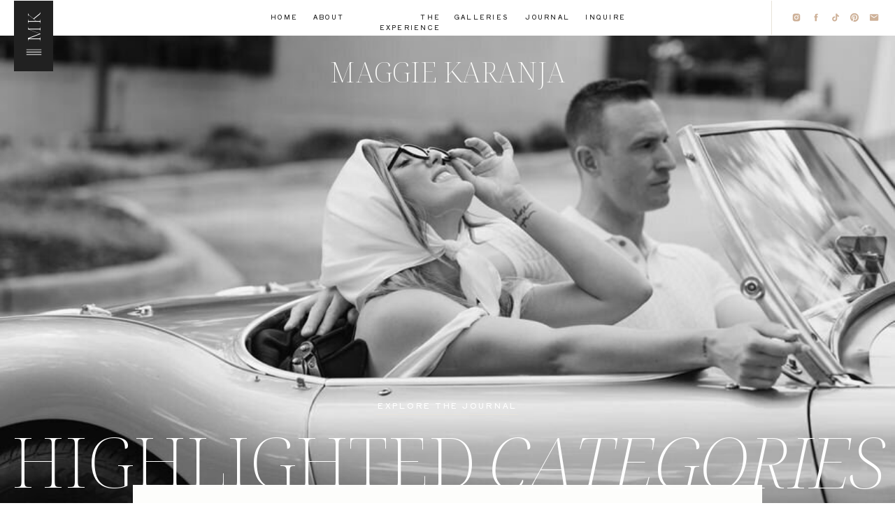

--- FILE ---
content_type: text/html; charset=UTF-8
request_url: https://steppingstonesphoto.xyz/tag/unique-engagement-session/
body_size: 22304
content:
<!DOCTYPE html>
<html lang="en-US" class="d">
<head>
<link rel="stylesheet" type="text/css" href="//lib.showit.co/engine/2.6.4/showit.css" />
<meta name='robots' content='noindex, follow' />

	<!-- This site is optimized with the Yoast SEO plugin v26.4 - https://yoast.com/wordpress/plugins/seo/ -->
	<title>Unique engagement session Archives - Stepping Stones Photography</title>
	<meta property="og:locale" content="en_US" />
	<meta property="og:type" content="article" />
	<meta property="og:title" content="Unique engagement session Archives - Stepping Stones Photography" />
	<meta property="og:url" content="https://maggiekaranja.com/tag/unique-engagement-session/" />
	<meta property="og:site_name" content="Stepping Stones Photography" />
	<meta name="twitter:card" content="summary_large_image" />
	<script type="application/ld+json" class="yoast-schema-graph">{"@context":"https://schema.org","@graph":[{"@type":"CollectionPage","@id":"https://maggiekaranja.com/tag/unique-engagement-session/","url":"https://maggiekaranja.com/tag/unique-engagement-session/","name":"Unique engagement session Archives - Stepping Stones Photography","isPartOf":{"@id":"https://maggiekaranja.com/#website"},"primaryImageOfPage":{"@id":"https://maggiekaranja.com/tag/unique-engagement-session/#primaryimage"},"image":{"@id":"https://maggiekaranja.com/tag/unique-engagement-session/#primaryimage"},"thumbnailUrl":"https://maggiekaranja.com/wp-content/uploads/2024/06/Candler-hotel-atlanta-engagement-photos_89.jpg","breadcrumb":{"@id":"https://maggiekaranja.com/tag/unique-engagement-session/#breadcrumb"},"inLanguage":"en-US"},{"@type":"ImageObject","inLanguage":"en-US","@id":"https://maggiekaranja.com/tag/unique-engagement-session/#primaryimage","url":"https://maggiekaranja.com/wp-content/uploads/2024/06/Candler-hotel-atlanta-engagement-photos_89.jpg","contentUrl":"https://maggiekaranja.com/wp-content/uploads/2024/06/Candler-hotel-atlanta-engagement-photos_89.jpg","width":800,"height":533,"caption":"Guy lifts girl on bed at candler hotel"},{"@type":"BreadcrumbList","@id":"https://maggiekaranja.com/tag/unique-engagement-session/#breadcrumb","itemListElement":[{"@type":"ListItem","position":1,"name":"Home","item":"https://maggiekaranja.com/"},{"@type":"ListItem","position":2,"name":"Unique engagement session"}]},{"@type":"WebSite","@id":"https://maggiekaranja.com/#website","url":"https://maggiekaranja.com/","name":"Maggie Karanja Photography","description":"Georgia Wedding Photographer for the Joyfully Present","publisher":{"@id":"https://maggiekaranja.com/#organization"},"potentialAction":[{"@type":"SearchAction","target":{"@type":"EntryPoint","urlTemplate":"https://maggiekaranja.com/?s={search_term_string}"},"query-input":{"@type":"PropertyValueSpecification","valueRequired":true,"valueName":"search_term_string"}}],"inLanguage":"en-US"},{"@type":"Organization","@id":"https://maggiekaranja.com/#organization","name":"Maggie Karanja Photography","url":"https://maggiekaranja.com/","logo":{"@type":"ImageObject","inLanguage":"en-US","@id":"https://maggiekaranja.com/#/schema/logo/image/","url":"https://maggiekaranja.com/wp-content/uploads/2023/07/Primary-Logo-Black.png","contentUrl":"https://maggiekaranja.com/wp-content/uploads/2023/07/Primary-Logo-Black.png","width":11601,"height":2501,"caption":"Maggie Karanja Photography"},"image":{"@id":"https://maggiekaranja.com/#/schema/logo/image/"},"sameAs":["https://facebook.com/maggiekaranjaphoto","https://instagram.com/maggiekaranjaphoto/","https://www.pinterest.com/maggiekaranjaphoto"]}]}</script>
	<!-- / Yoast SEO plugin. -->


<link rel='dns-prefetch' href='//maggiekaranja.com' />
<link rel="alternate" type="application/rss+xml" title="Stepping Stones Photography &raquo; Feed" href="https://maggiekaranja.com/feed/" />
<link rel="alternate" type="application/rss+xml" title="Stepping Stones Photography &raquo; Comments Feed" href="https://maggiekaranja.com/comments/feed/" />
<link rel="alternate" type="application/rss+xml" title="Stepping Stones Photography &raquo; Unique engagement session Tag Feed" href="https://maggiekaranja.com/tag/unique-engagement-session/feed/" />
<script type="text/javascript">
/* <![CDATA[ */
window._wpemojiSettings = {"baseUrl":"https:\/\/s.w.org\/images\/core\/emoji\/16.0.1\/72x72\/","ext":".png","svgUrl":"https:\/\/s.w.org\/images\/core\/emoji\/16.0.1\/svg\/","svgExt":".svg","source":{"concatemoji":"https:\/\/maggiekaranja.com\/wp-includes\/js\/wp-emoji-release.min.js?ver=6.8.3"}};
/*! This file is auto-generated */
!function(s,n){var o,i,e;function c(e){try{var t={supportTests:e,timestamp:(new Date).valueOf()};sessionStorage.setItem(o,JSON.stringify(t))}catch(e){}}function p(e,t,n){e.clearRect(0,0,e.canvas.width,e.canvas.height),e.fillText(t,0,0);var t=new Uint32Array(e.getImageData(0,0,e.canvas.width,e.canvas.height).data),a=(e.clearRect(0,0,e.canvas.width,e.canvas.height),e.fillText(n,0,0),new Uint32Array(e.getImageData(0,0,e.canvas.width,e.canvas.height).data));return t.every(function(e,t){return e===a[t]})}function u(e,t){e.clearRect(0,0,e.canvas.width,e.canvas.height),e.fillText(t,0,0);for(var n=e.getImageData(16,16,1,1),a=0;a<n.data.length;a++)if(0!==n.data[a])return!1;return!0}function f(e,t,n,a){switch(t){case"flag":return n(e,"\ud83c\udff3\ufe0f\u200d\u26a7\ufe0f","\ud83c\udff3\ufe0f\u200b\u26a7\ufe0f")?!1:!n(e,"\ud83c\udde8\ud83c\uddf6","\ud83c\udde8\u200b\ud83c\uddf6")&&!n(e,"\ud83c\udff4\udb40\udc67\udb40\udc62\udb40\udc65\udb40\udc6e\udb40\udc67\udb40\udc7f","\ud83c\udff4\u200b\udb40\udc67\u200b\udb40\udc62\u200b\udb40\udc65\u200b\udb40\udc6e\u200b\udb40\udc67\u200b\udb40\udc7f");case"emoji":return!a(e,"\ud83e\udedf")}return!1}function g(e,t,n,a){var r="undefined"!=typeof WorkerGlobalScope&&self instanceof WorkerGlobalScope?new OffscreenCanvas(300,150):s.createElement("canvas"),o=r.getContext("2d",{willReadFrequently:!0}),i=(o.textBaseline="top",o.font="600 32px Arial",{});return e.forEach(function(e){i[e]=t(o,e,n,a)}),i}function t(e){var t=s.createElement("script");t.src=e,t.defer=!0,s.head.appendChild(t)}"undefined"!=typeof Promise&&(o="wpEmojiSettingsSupports",i=["flag","emoji"],n.supports={everything:!0,everythingExceptFlag:!0},e=new Promise(function(e){s.addEventListener("DOMContentLoaded",e,{once:!0})}),new Promise(function(t){var n=function(){try{var e=JSON.parse(sessionStorage.getItem(o));if("object"==typeof e&&"number"==typeof e.timestamp&&(new Date).valueOf()<e.timestamp+604800&&"object"==typeof e.supportTests)return e.supportTests}catch(e){}return null}();if(!n){if("undefined"!=typeof Worker&&"undefined"!=typeof OffscreenCanvas&&"undefined"!=typeof URL&&URL.createObjectURL&&"undefined"!=typeof Blob)try{var e="postMessage("+g.toString()+"("+[JSON.stringify(i),f.toString(),p.toString(),u.toString()].join(",")+"));",a=new Blob([e],{type:"text/javascript"}),r=new Worker(URL.createObjectURL(a),{name:"wpTestEmojiSupports"});return void(r.onmessage=function(e){c(n=e.data),r.terminate(),t(n)})}catch(e){}c(n=g(i,f,p,u))}t(n)}).then(function(e){for(var t in e)n.supports[t]=e[t],n.supports.everything=n.supports.everything&&n.supports[t],"flag"!==t&&(n.supports.everythingExceptFlag=n.supports.everythingExceptFlag&&n.supports[t]);n.supports.everythingExceptFlag=n.supports.everythingExceptFlag&&!n.supports.flag,n.DOMReady=!1,n.readyCallback=function(){n.DOMReady=!0}}).then(function(){return e}).then(function(){var e;n.supports.everything||(n.readyCallback(),(e=n.source||{}).concatemoji?t(e.concatemoji):e.wpemoji&&e.twemoji&&(t(e.twemoji),t(e.wpemoji)))}))}((window,document),window._wpemojiSettings);
/* ]]> */
</script>
<style id='wp-emoji-styles-inline-css' type='text/css'>

	img.wp-smiley, img.emoji {
		display: inline !important;
		border: none !important;
		box-shadow: none !important;
		height: 1em !important;
		width: 1em !important;
		margin: 0 0.07em !important;
		vertical-align: -0.1em !important;
		background: none !important;
		padding: 0 !important;
	}
</style>
<link rel='stylesheet' id='wp-block-library-css' href='https://maggiekaranja.com/wp-includes/css/dist/block-library/style.min.css?ver=6.8.3' type='text/css' media='all' />
<style id='classic-theme-styles-inline-css' type='text/css'>
/*! This file is auto-generated */
.wp-block-button__link{color:#fff;background-color:#32373c;border-radius:9999px;box-shadow:none;text-decoration:none;padding:calc(.667em + 2px) calc(1.333em + 2px);font-size:1.125em}.wp-block-file__button{background:#32373c;color:#fff;text-decoration:none}
</style>
<style id='global-styles-inline-css' type='text/css'>
:root{--wp--preset--aspect-ratio--square: 1;--wp--preset--aspect-ratio--4-3: 4/3;--wp--preset--aspect-ratio--3-4: 3/4;--wp--preset--aspect-ratio--3-2: 3/2;--wp--preset--aspect-ratio--2-3: 2/3;--wp--preset--aspect-ratio--16-9: 16/9;--wp--preset--aspect-ratio--9-16: 9/16;--wp--preset--color--black: #000000;--wp--preset--color--cyan-bluish-gray: #abb8c3;--wp--preset--color--white: #ffffff;--wp--preset--color--pale-pink: #f78da7;--wp--preset--color--vivid-red: #cf2e2e;--wp--preset--color--luminous-vivid-orange: #ff6900;--wp--preset--color--luminous-vivid-amber: #fcb900;--wp--preset--color--light-green-cyan: #7bdcb5;--wp--preset--color--vivid-green-cyan: #00d084;--wp--preset--color--pale-cyan-blue: #8ed1fc;--wp--preset--color--vivid-cyan-blue: #0693e3;--wp--preset--color--vivid-purple: #9b51e0;--wp--preset--gradient--vivid-cyan-blue-to-vivid-purple: linear-gradient(135deg,rgba(6,147,227,1) 0%,rgb(155,81,224) 100%);--wp--preset--gradient--light-green-cyan-to-vivid-green-cyan: linear-gradient(135deg,rgb(122,220,180) 0%,rgb(0,208,130) 100%);--wp--preset--gradient--luminous-vivid-amber-to-luminous-vivid-orange: linear-gradient(135deg,rgba(252,185,0,1) 0%,rgba(255,105,0,1) 100%);--wp--preset--gradient--luminous-vivid-orange-to-vivid-red: linear-gradient(135deg,rgba(255,105,0,1) 0%,rgb(207,46,46) 100%);--wp--preset--gradient--very-light-gray-to-cyan-bluish-gray: linear-gradient(135deg,rgb(238,238,238) 0%,rgb(169,184,195) 100%);--wp--preset--gradient--cool-to-warm-spectrum: linear-gradient(135deg,rgb(74,234,220) 0%,rgb(151,120,209) 20%,rgb(207,42,186) 40%,rgb(238,44,130) 60%,rgb(251,105,98) 80%,rgb(254,248,76) 100%);--wp--preset--gradient--blush-light-purple: linear-gradient(135deg,rgb(255,206,236) 0%,rgb(152,150,240) 100%);--wp--preset--gradient--blush-bordeaux: linear-gradient(135deg,rgb(254,205,165) 0%,rgb(254,45,45) 50%,rgb(107,0,62) 100%);--wp--preset--gradient--luminous-dusk: linear-gradient(135deg,rgb(255,203,112) 0%,rgb(199,81,192) 50%,rgb(65,88,208) 100%);--wp--preset--gradient--pale-ocean: linear-gradient(135deg,rgb(255,245,203) 0%,rgb(182,227,212) 50%,rgb(51,167,181) 100%);--wp--preset--gradient--electric-grass: linear-gradient(135deg,rgb(202,248,128) 0%,rgb(113,206,126) 100%);--wp--preset--gradient--midnight: linear-gradient(135deg,rgb(2,3,129) 0%,rgb(40,116,252) 100%);--wp--preset--font-size--small: 13px;--wp--preset--font-size--medium: 20px;--wp--preset--font-size--large: 36px;--wp--preset--font-size--x-large: 42px;--wp--preset--spacing--20: 0.44rem;--wp--preset--spacing--30: 0.67rem;--wp--preset--spacing--40: 1rem;--wp--preset--spacing--50: 1.5rem;--wp--preset--spacing--60: 2.25rem;--wp--preset--spacing--70: 3.38rem;--wp--preset--spacing--80: 5.06rem;--wp--preset--shadow--natural: 6px 6px 9px rgba(0, 0, 0, 0.2);--wp--preset--shadow--deep: 12px 12px 50px rgba(0, 0, 0, 0.4);--wp--preset--shadow--sharp: 6px 6px 0px rgba(0, 0, 0, 0.2);--wp--preset--shadow--outlined: 6px 6px 0px -3px rgba(255, 255, 255, 1), 6px 6px rgba(0, 0, 0, 1);--wp--preset--shadow--crisp: 6px 6px 0px rgba(0, 0, 0, 1);}:where(.is-layout-flex){gap: 0.5em;}:where(.is-layout-grid){gap: 0.5em;}body .is-layout-flex{display: flex;}.is-layout-flex{flex-wrap: wrap;align-items: center;}.is-layout-flex > :is(*, div){margin: 0;}body .is-layout-grid{display: grid;}.is-layout-grid > :is(*, div){margin: 0;}:where(.wp-block-columns.is-layout-flex){gap: 2em;}:where(.wp-block-columns.is-layout-grid){gap: 2em;}:where(.wp-block-post-template.is-layout-flex){gap: 1.25em;}:where(.wp-block-post-template.is-layout-grid){gap: 1.25em;}.has-black-color{color: var(--wp--preset--color--black) !important;}.has-cyan-bluish-gray-color{color: var(--wp--preset--color--cyan-bluish-gray) !important;}.has-white-color{color: var(--wp--preset--color--white) !important;}.has-pale-pink-color{color: var(--wp--preset--color--pale-pink) !important;}.has-vivid-red-color{color: var(--wp--preset--color--vivid-red) !important;}.has-luminous-vivid-orange-color{color: var(--wp--preset--color--luminous-vivid-orange) !important;}.has-luminous-vivid-amber-color{color: var(--wp--preset--color--luminous-vivid-amber) !important;}.has-light-green-cyan-color{color: var(--wp--preset--color--light-green-cyan) !important;}.has-vivid-green-cyan-color{color: var(--wp--preset--color--vivid-green-cyan) !important;}.has-pale-cyan-blue-color{color: var(--wp--preset--color--pale-cyan-blue) !important;}.has-vivid-cyan-blue-color{color: var(--wp--preset--color--vivid-cyan-blue) !important;}.has-vivid-purple-color{color: var(--wp--preset--color--vivid-purple) !important;}.has-black-background-color{background-color: var(--wp--preset--color--black) !important;}.has-cyan-bluish-gray-background-color{background-color: var(--wp--preset--color--cyan-bluish-gray) !important;}.has-white-background-color{background-color: var(--wp--preset--color--white) !important;}.has-pale-pink-background-color{background-color: var(--wp--preset--color--pale-pink) !important;}.has-vivid-red-background-color{background-color: var(--wp--preset--color--vivid-red) !important;}.has-luminous-vivid-orange-background-color{background-color: var(--wp--preset--color--luminous-vivid-orange) !important;}.has-luminous-vivid-amber-background-color{background-color: var(--wp--preset--color--luminous-vivid-amber) !important;}.has-light-green-cyan-background-color{background-color: var(--wp--preset--color--light-green-cyan) !important;}.has-vivid-green-cyan-background-color{background-color: var(--wp--preset--color--vivid-green-cyan) !important;}.has-pale-cyan-blue-background-color{background-color: var(--wp--preset--color--pale-cyan-blue) !important;}.has-vivid-cyan-blue-background-color{background-color: var(--wp--preset--color--vivid-cyan-blue) !important;}.has-vivid-purple-background-color{background-color: var(--wp--preset--color--vivid-purple) !important;}.has-black-border-color{border-color: var(--wp--preset--color--black) !important;}.has-cyan-bluish-gray-border-color{border-color: var(--wp--preset--color--cyan-bluish-gray) !important;}.has-white-border-color{border-color: var(--wp--preset--color--white) !important;}.has-pale-pink-border-color{border-color: var(--wp--preset--color--pale-pink) !important;}.has-vivid-red-border-color{border-color: var(--wp--preset--color--vivid-red) !important;}.has-luminous-vivid-orange-border-color{border-color: var(--wp--preset--color--luminous-vivid-orange) !important;}.has-luminous-vivid-amber-border-color{border-color: var(--wp--preset--color--luminous-vivid-amber) !important;}.has-light-green-cyan-border-color{border-color: var(--wp--preset--color--light-green-cyan) !important;}.has-vivid-green-cyan-border-color{border-color: var(--wp--preset--color--vivid-green-cyan) !important;}.has-pale-cyan-blue-border-color{border-color: var(--wp--preset--color--pale-cyan-blue) !important;}.has-vivid-cyan-blue-border-color{border-color: var(--wp--preset--color--vivid-cyan-blue) !important;}.has-vivid-purple-border-color{border-color: var(--wp--preset--color--vivid-purple) !important;}.has-vivid-cyan-blue-to-vivid-purple-gradient-background{background: var(--wp--preset--gradient--vivid-cyan-blue-to-vivid-purple) !important;}.has-light-green-cyan-to-vivid-green-cyan-gradient-background{background: var(--wp--preset--gradient--light-green-cyan-to-vivid-green-cyan) !important;}.has-luminous-vivid-amber-to-luminous-vivid-orange-gradient-background{background: var(--wp--preset--gradient--luminous-vivid-amber-to-luminous-vivid-orange) !important;}.has-luminous-vivid-orange-to-vivid-red-gradient-background{background: var(--wp--preset--gradient--luminous-vivid-orange-to-vivid-red) !important;}.has-very-light-gray-to-cyan-bluish-gray-gradient-background{background: var(--wp--preset--gradient--very-light-gray-to-cyan-bluish-gray) !important;}.has-cool-to-warm-spectrum-gradient-background{background: var(--wp--preset--gradient--cool-to-warm-spectrum) !important;}.has-blush-light-purple-gradient-background{background: var(--wp--preset--gradient--blush-light-purple) !important;}.has-blush-bordeaux-gradient-background{background: var(--wp--preset--gradient--blush-bordeaux) !important;}.has-luminous-dusk-gradient-background{background: var(--wp--preset--gradient--luminous-dusk) !important;}.has-pale-ocean-gradient-background{background: var(--wp--preset--gradient--pale-ocean) !important;}.has-electric-grass-gradient-background{background: var(--wp--preset--gradient--electric-grass) !important;}.has-midnight-gradient-background{background: var(--wp--preset--gradient--midnight) !important;}.has-small-font-size{font-size: var(--wp--preset--font-size--small) !important;}.has-medium-font-size{font-size: var(--wp--preset--font-size--medium) !important;}.has-large-font-size{font-size: var(--wp--preset--font-size--large) !important;}.has-x-large-font-size{font-size: var(--wp--preset--font-size--x-large) !important;}
:where(.wp-block-post-template.is-layout-flex){gap: 1.25em;}:where(.wp-block-post-template.is-layout-grid){gap: 1.25em;}
:where(.wp-block-columns.is-layout-flex){gap: 2em;}:where(.wp-block-columns.is-layout-grid){gap: 2em;}
:root :where(.wp-block-pullquote){font-size: 1.5em;line-height: 1.6;}
</style>
<link rel='stylesheet' id='pub-style-css' href='https://maggiekaranja.com/wp-content/themes/showit/pubs/yolkjbh-zshzmt-quujn1g/20260107035114S38bgwv/assets/pub.css?ver=1767757880' type='text/css' media='all' />
<script type="text/javascript" src="https://maggiekaranja.com/wp-includes/js/jquery/jquery.min.js?ver=3.7.1" id="jquery-core-js"></script>
<script type="text/javascript" id="jquery-core-js-after">
/* <![CDATA[ */
$ = jQuery;
/* ]]> */
</script>
<script type="text/javascript" src="https://maggiekaranja.com/wp-content/themes/showit/pubs/yolkjbh-zshzmt-quujn1g/20260107035114S38bgwv/assets/pub.js?ver=1767757880" id="pub-script-js"></script>
<link rel="https://api.w.org/" href="https://maggiekaranja.com/wp-json/" /><link rel="alternate" title="JSON" type="application/json" href="https://maggiekaranja.com/wp-json/wp/v2/tags/40" /><link rel="EditURI" type="application/rsd+xml" title="RSD" href="https://maggiekaranja.com/xmlrpc.php?rsd" />

<meta charset="UTF-8" />
<meta name="viewport" content="width=device-width, initial-scale=1" />
<link rel="icon" type="image/png" href="//static.showit.co/200/H57Eyt1S0LxBGpGE0euN3A/211593/favicon.png" />
<link rel="preconnect" href="https://static.showit.co" />

<link rel="preconnect" href="https://fonts.googleapis.com">
<link rel="preconnect" href="https://fonts.gstatic.com" crossorigin>
<link href="https://fonts.googleapis.com/css?family=Noto+Serif+Display:200|Shippori+Antique:regular|Noto+Serif+Display:300italic|Noto+Serif+Display:200italic|Mulish:regular" rel="stylesheet" type="text/css"/>
<script id="init_data" type="application/json">
{"mobile":{"w":320,"bgMediaType":"none"},"desktop":{"w":1200,"bgMediaType":"none","bgFillType":"color","bgColor":"colors-7"},"sid":"yolkjbh-zshzmt-quujn1g","break":768,"assetURL":"//static.showit.co","contactFormId":"211593/349346","cfAction":"aHR0cHM6Ly9jbGllbnRzZXJ2aWNlLnNob3dpdC5jby9jb250YWN0Zm9ybQ==","sgAction":"aHR0cHM6Ly9jbGllbnRzZXJ2aWNlLnNob3dpdC5jby9zb2NpYWxncmlk","blockData":[{"slug":"open-menu","visible":"a","states":[],"d":{"h":703,"w":1200,"locking":{"side":"t"},"nature":"wH","bgFillType":"color","bgColor":"#000000:0","bgMediaType":"none"},"m":{"h":450,"w":320,"locking":{"side":"t"},"nature":"wH","bgFillType":"color","bgColor":"#000000:0","bgMediaType":"none"}},{"slug":"icon","visible":"a","states":[],"d":{"h":1,"w":1200,"locking":{"side":"t"},"bgFillType":"color","bgColor":"colors-7","bgMediaType":"none"},"m":{"h":1,"w":320,"locking":{"side":"t"},"bgFillType":"color","bgColor":"colors-7","bgMediaType":"none"}},{"slug":"menu","visible":"d","states":[],"d":{"h":50,"w":1200,"locking":{},"bgFillType":"color","bgColor":"colors-7","bgMediaType":"none"},"m":{"h":200,"w":320,"bgFillType":"color","bgColor":"colors-7","bgMediaType":"none"}},{"slug":"logo","visible":"a","states":[],"d":{"h":1,"w":1200,"bgFillType":"color","bgColor":"colors-7","bgMediaType":"none"},"m":{"h":1,"w":320,"bgFillType":"color","bgColor":"colors-7","bgMediaType":"none"}},{"slug":"image","visible":"a","states":[],"d":{"h":850,"w":1200,"bgFillType":"color","bgColor":"colors-7","bgMediaType":"image","bgImage":{"key":"LKZckRPt8ihHwaD5f3j7MQ/211593/destination-wedding-photographer-southeast_1.jpg","aspect_ratio":1.5,"title":"Destination-wedding-photographer-Southeast_1","type":"asset"},"bgOpacity":100,"bgPos":"cm","bgScale":"cover","bgScroll":"f"},"m":{"h":301,"w":320,"bgFillType":"color","bgColor":"colors-7","bgMediaType":"image","bgImage":{"key":"LKZckRPt8ihHwaD5f3j7MQ/211593/destination-wedding-photographer-southeast_1.jpg","aspect_ratio":1.5,"title":"Destination-wedding-photographer-Southeast_1","type":"asset"},"bgOpacity":100,"bgPos":"cm","bgScale":"cover","bgScroll":"f"}},{"slug":"categories","visible":"a","states":[],"d":{"h":313,"w":1200,"bgFillType":"color","bgColor":"colors-5:55","bgMediaType":"none"},"m":{"h":1035,"w":320,"bgFillType":"color","bgColor":"colors-5:55","bgMediaType":"none"}},{"slug":"featured-entry","visible":"a","states":[{"d":{"bgMediaType":"none"},"m":{"bgMediaType":"none"},"slug":"view-1"}],"d":{"h":900,"w":1200,"bgFillType":"color","bgColor":"colors-5:55","bgMediaType":"none"},"m":{"h":1200,"w":320,"bgFillType":"color","bgColor":"colors-5:55","bgMediaType":"none"},"wpPostLookup":true,"stateTrans":[{}]},{"slug":"search","visible":"a","states":[],"d":{"h":251,"w":1200,"bgFillType":"color","bgColor":"colors-7","bgMediaType":"none"},"m":{"h":251,"w":320,"bgFillType":"color","bgColor":"colors-7","bgMediaType":"none"}},{"slug":"popular-entries","visible":"a","states":[{"d":{"bgFillType":"color","bgColor":"#000000:0","bgMediaType":"none"},"m":{"bgFillType":"color","bgColor":"#000000:0","bgMediaType":"none"},"slug":"view-1"},{"d":{"bgFillType":"color","bgColor":"#000000:0","bgMediaType":"none"},"m":{"bgFillType":"color","bgColor":"#000000:0","bgMediaType":"none"},"slug":"view-2"},{"d":{"bgFillType":"color","bgColor":"#000000:0","bgMediaType":"none"},"m":{"bgFillType":"color","bgColor":"#000000:0","bgMediaType":"none"},"slug":"view-3"}],"d":{"h":1276,"w":1200,"bgFillType":"color","bgColor":"colors-7","bgMediaType":"none"},"m":{"h":2369,"w":320,"bgFillType":"color","bgColor":"colors-7","bgMediaType":"none"},"wpPostLookup":true,"stateTrans":[{},{},{}]},{"slug":"about","visible":"a","states":[],"d":{"h":991,"w":1200,"bgFillType":"color","bgColor":"colors-5:55","bgMediaType":"none"},"m":{"h":1439,"w":320,"bgFillType":"color","bgColor":"colors-5:55","bgMediaType":"none"}},{"slug":"images","visible":"a","states":[],"d":{"h":950,"w":1200,"bgFillType":"color","bgColor":"colors-5:55","bgMediaType":"image","bgImage":{"key":"mpGUb49sltftgOXpGARDTg/211593/atlanta-wedding-photographer_81.jpg","aspect_ratio":0.6665,"title":"Atlanta-wedding-photographer_81","type":"asset"},"bgOpacity":100,"bgPos":"cm","bgScale":"cover","bgScroll":"f"},"m":{"h":400,"w":320,"bgFillType":"color","bgColor":"colors-5:55","bgMediaType":"image","bgImage":{"key":"mpGUb49sltftgOXpGARDTg/211593/atlanta-wedding-photographer_81.jpg","aspect_ratio":0.6665,"title":"Atlanta-wedding-photographer_81","type":"asset"},"bgOpacity":100,"bgPos":"cm","bgScale":"cover","bgScroll":"f"}},{"slug":"footer","visible":"a","states":[],"d":{"h":466,"w":1200,"bgFillType":"color","bgColor":"colors-7","bgMediaType":"none"},"m":{"h":724,"w":320,"bgFillType":"color","bgColor":"colors-7","bgMediaType":"none"}},{"slug":"credits","visible":"a","states":[],"d":{"h":50,"w":1200,"bgFillType":"color","bgColor":"colors-5:55","bgMediaType":"none"},"m":{"h":69,"w":320,"bgFillType":"color","bgColor":"colors-5:55","bgMediaType":"none"}}],"elementData":[{"type":"simple","visible":"a","id":"open-menu_0","blockId":"open-menu","m":{"x":0,"y":0,"w":320,"h":450,"a":0,"lockV":"s"},"d":{"x":0,"y":0,"w":754,"h":703,"a":0,"lockH":"l","lockV":"s"}},{"type":"icon","visible":"a","id":"open-menu_1","blockId":"open-menu","m":{"x":175,"y":370,"w":16,"h":16,"a":0,"lockV":"t"},"d":{"x":230,"y":631,"w":14,"h":14,"a":0,"lockH":"l","lockV":"t"}},{"type":"icon","visible":"a","id":"open-menu_2","blockId":"open-menu","m":{"x":149,"y":370,"w":16,"h":16,"a":0,"lockV":"t"},"d":{"x":175,"y":631,"w":14,"h":14,"a":0,"lockH":"l","lockV":"t"},"pc":[{"type":"hide","block":"open-menu"}]},{"type":"icon","visible":"a","id":"open-menu_3","blockId":"open-menu","m":{"x":123,"y":370,"w":16,"h":16,"a":0,"lockV":"t"},"d":{"x":202,"y":631,"w":14,"h":14,"a":0,"lockH":"l","lockV":"t"},"pc":[{"type":"hide","block":"open-menu"}]},{"type":"icon","visible":"a","id":"open-menu_4","blockId":"open-menu","m":{"x":96,"y":370,"w":16,"h":16,"a":0,"lockV":"t"},"d":{"x":147,"y":631,"w":14,"h":14,"a":0,"lockH":"l","lockV":"t"},"pc":[{"type":"hide","block":"open-menu"}]},{"type":"icon","visible":"a","id":"open-menu_5","blockId":"open-menu","m":{"x":70,"y":370,"w":16,"h":16,"a":0,"lockV":"t"},"d":{"x":119,"y":631,"w":14,"h":14,"a":0,"lockH":"l","lockV":"t"},"pc":[{"type":"hide","block":"open-menu"}]},{"type":"text","visible":"a","id":"open-menu_6","blockId":"open-menu","m":{"x":70,"y":309,"w":135,"h":34,"a":0,"lockV":"t"},"d":{"x":119,"y":520,"w":571,"h":73,"a":0,"lockH":"l","lockV":"t"},"pc":[{"type":"hide","block":"open-menu"}]},{"type":"text","visible":"a","id":"open-menu_7","blockId":"open-menu","m":{"x":70,"y":258,"w":135,"h":34,"a":0,"lockV":"t"},"d":{"x":119,"y":426,"w":571,"h":73,"a":0,"lockH":"l","lockV":"t"},"pc":[{"type":"hide","block":"open-menu"}]},{"type":"text","visible":"a","id":"open-menu_8","blockId":"open-menu","m":{"x":70,"y":207,"w":153,"h":34,"a":0,"lockV":"t"},"d":{"x":119,"y":333,"w":571,"h":73,"a":0,"lockH":"l","lockV":"t"},"pc":[{"type":"hide","block":"open-menu"}]},{"type":"text","visible":"a","id":"open-menu_9","blockId":"open-menu","m":{"x":70,"y":156,"w":243,"h":34,"a":0,"lockV":"t"},"d":{"x":119,"y":239,"w":571,"h":73,"a":0,"lockH":"l","lockV":"t"}},{"type":"text","visible":"a","id":"open-menu_10","blockId":"open-menu","m":{"x":70,"y":105,"w":105,"h":34,"a":0,"lockV":"t"},"d":{"x":119,"y":146,"w":424,"h":73,"a":0,"lockH":"l","lockV":"t"},"pc":[{"type":"hide","block":"open-menu"}]},{"type":"text","visible":"a","id":"open-menu_11","blockId":"open-menu","m":{"x":70,"y":54,"w":105,"h":34,"a":0,"lockV":"t"},"d":{"x":119,"y":52,"w":424,"h":73,"a":0,"lockH":"l","lockV":"t"},"pc":[{"type":"hide","block":"open-menu"}]},{"type":"simple","visible":"a","id":"open-menu_12","blockId":"open-menu","m":{"x":0,"y":0,"w":50,"h":78,"a":0,"lockV":"t"},"d":{"x":20,"y":1,"w":56,"h":101,"a":0,"lockH":"l","lockV":"t"},"pc":[{"type":"hide","block":"open-menu"}]},{"type":"icon","visible":"a","id":"open-menu_13","blockId":"open-menu","m":{"x":10,"y":49,"w":31,"h":28,"a":0,"lockV":"t"},"d":{"x":33,"y":59,"w":31,"h":31,"a":0,"lockH":"l","lockV":"t"},"pc":[{"type":"hide","block":"open-menu"}]},{"type":"text","visible":"a","id":"open-menu_14","blockId":"open-menu","m":{"x":2,"y":17,"w":47,"h":26,"a":270,"lockV":"t"},"d":{"x":12,"y":24,"w":73,"h":27,"a":270,"lockH":"l","lockV":"t"},"pc":[{"type":"hide","block":"open-menu"}]},{"type":"simple","visible":"a","id":"icon_0","blockId":"icon","m":{"x":0,"y":0,"w":50,"h":78,"a":0},"d":{"x":20,"y":1,"w":56,"h":101,"a":0,"lockH":"l"},"pc":[{"type":"show","block":"open-menu"}]},{"type":"icon","visible":"a","id":"icon_1","blockId":"icon","m":{"x":10,"y":51,"w":31,"h":28,"a":0},"d":{"x":33,"y":59,"w":31,"h":31,"a":0,"lockH":"l"},"pc":[{"type":"show","block":"open-menu"}]},{"type":"text","visible":"a","id":"icon_2","blockId":"icon","m":{"x":2,"y":17,"w":47,"h":26,"a":270},"d":{"x":12,"y":24,"w":73,"h":27,"a":270,"lockH":"l"},"pc":[{"type":"show","block":"open-menu"}]},{"type":"icon","visible":"a","id":"menu_0","blockId":"menu","m":{"x":135,"y":75,"w":50,"h":50,"a":0},"d":{"x":1163,"y":18,"w":14,"h":14,"a":0,"lockH":"r"}},{"type":"icon","visible":"a","id":"menu_1","blockId":"menu","m":{"x":135,"y":75,"w":50,"h":50,"a":0},"d":{"x":1135,"y":18,"w":14,"h":14,"a":0,"lockH":"r"}},{"type":"icon","visible":"a","id":"menu_2","blockId":"menu","m":{"x":135,"y":75,"w":50,"h":50,"a":0},"d":{"x":1108,"y":18,"w":14,"h":14,"a":0,"lockH":"r"}},{"type":"icon","visible":"a","id":"menu_3","blockId":"menu","m":{"x":135,"y":75,"w":50,"h":50,"a":0},"d":{"x":1080,"y":18,"w":14,"h":14,"a":0,"lockH":"r"}},{"type":"icon","visible":"a","id":"menu_4","blockId":"menu","m":{"x":135,"y":75,"w":50,"h":50,"a":0},"d":{"x":1052,"y":18,"w":14,"h":14,"a":0,"lockH":"r"}},{"type":"line","visible":"a","id":"menu_5","blockId":"menu","m":{"x":48,"y":99,"w":224,"h":3,"a":0},"d":{"x":999,"y":25,"w":50,"h":1,"a":90,"lockH":"r"}},{"type":"text","visible":"a","id":"menu_6","blockId":"menu","m":{"x":109,"y":92,"w":102,"h":17,"a":0},"d":{"x":795,"y":17,"w":60,"h":17,"a":0}},{"type":"text","visible":"a","id":"menu_7","blockId":"menu","m":{"x":109,"y":92,"w":102,"h":17,"a":0},"d":{"x":707,"y":17,"w":68,"h":17,"a":0}},{"type":"text","visible":"a","id":"menu_8","blockId":"menu","m":{"x":109,"y":92,"w":102,"h":17,"a":0},"d":{"x":609,"y":17,"w":78,"h":17,"a":0}},{"type":"text","visible":"a","id":"menu_9","blockId":"menu","m":{"x":109,"y":92,"w":102,"h":17,"a":0},"d":{"x":472,"y":17,"w":118,"h":17,"a":0}},{"type":"text","visible":"a","id":"menu_10","blockId":"menu","m":{"x":109,"y":92,"w":102,"h":17,"a":0},"d":{"x":406,"y":17,"w":46,"h":17,"a":0}},{"type":"text","visible":"a","id":"menu_11","blockId":"menu","m":{"x":109,"y":92,"w":102,"h":17,"a":0},"d":{"x":346,"y":17,"w":40,"h":17,"a":0}},{"type":"text","visible":"a","id":"logo_0","blockId":"logo","m":{"x":79,"y":27,"w":210,"h":33,"a":0},"d":{"x":113,"y":31,"w":974,"h":42,"a":0}},{"type":"simple","visible":"a","id":"categories_0","blockId":"categories","m":{"x":20,"y":-79,"w":280,"h":1058,"a":0},"d":{"x":150,"y":-207,"w":900,"h":441,"a":0}},{"type":"text","visible":"a","id":"categories_1","blockId":"categories","m":{"x":56,"y":928,"w":208,"h":18,"a":0},"d":{"x":772,"y":151,"w":213,"h":24,"a":0}},{"type":"text","visible":"a","id":"categories_2","blockId":"categories","m":{"x":56,"y":591,"w":209,"h":18,"a":0},"d":{"x":493,"y":151,"w":213,"h":24,"a":0}},{"type":"text","visible":"a","id":"categories_3","blockId":"categories","m":{"x":56,"y":253,"w":208,"h":18,"a":0},"d":{"x":215,"y":151,"w":213,"h":24,"a":0}},{"type":"graphic","visible":"a","id":"categories_4","blockId":"categories","m":{"x":56,"y":636,"w":208,"h":280,"a":0},"d":{"x":772,"y":-144,"w":213,"h":282,"a":0},"c":{"key":"PdkxHp9p27GgKmNbmENlRg/211593/atlanta-wedding-photographer_16-1.jpg","aspect_ratio":0.66667}},{"type":"graphic","visible":"a","id":"categories_5","blockId":"categories","m":{"x":56,"y":299,"w":208,"h":280,"a":0},"d":{"x":493,"y":-144,"w":213,"h":282,"a":0},"c":{"key":"4azDiSHqo7Q2PDobYPEjHA/211593/atlanta-wedding-photographer_86-1.jpg","aspect_ratio":0.66667}},{"type":"graphic","visible":"a","id":"categories_6","blockId":"categories","m":{"x":56,"y":-39,"w":208,"h":280,"a":0},"d":{"x":215,"y":-144,"w":213,"h":282,"a":0},"c":{"key":"bMU6VQSNDdTcvW-mk8ZiPw/211593/atlanta-wedding-photographer_27.jpg","aspect_ratio":1.5}},{"type":"text","visible":"a","id":"categories_7","blockId":"categories","m":{"x":20,"y":-119,"w":280,"h":84,"a":0},"d":{"x":226,"y":-291,"w":999,"h":96,"a":0}},{"type":"text","visible":"a","id":"categories_8","blockId":"categories","m":{"x":13,"y":-162,"w":294,"h":43,"a":0},"d":{"x":-24,"y":-292,"w":866,"h":104,"a":0}},{"type":"line","visible":"a","id":"categories_9","blockId":"categories","m":{"x":70,"y":-174,"w":181,"a":0},"d":{"x":499,"y":-308,"w":203,"h":1,"a":0}},{"type":"text","visible":"a","id":"categories_10","blockId":"categories","m":{"x":20,"y":-195,"w":280,"h":19,"a":0},"d":{"x":150,"y":-333,"w":900,"h":19,"a":0}},{"type":"simple","visible":"a","id":"featured-entry_view-1_0","blockId":"featured-entry","m":{"x":20,"y":1101,"w":208,"h":40,"a":0},"d":{"x":705,"y":672,"w":155,"h":38,"a":0}},{"type":"text","visible":"a","id":"featured-entry_view-1_1","blockId":"featured-entry","m":{"x":20,"y":1113,"w":208,"h":17,"a":0},"d":{"x":705,"y":682,"w":155,"h":17,"a":0}},{"type":"text","visible":"a","id":"featured-entry_view-1_2","blockId":"featured-entry","m":{"x":20,"y":934,"w":280,"h":137,"a":0},"d":{"x":705,"y":541,"w":464,"h":95,"a":0}},{"type":"text","visible":"a","id":"featured-entry_view-1_3","blockId":"featured-entry","m":{"x":20,"y":611,"w":280,"h":316,"a":0},"d":{"x":705,"y":315,"w":464,"h":215,"a":0}},{"type":"text","visible":"a","id":"featured-entry_view-1_4","blockId":"featured-entry","m":{"x":134,"y":505,"w":160,"h":23,"a":0},"d":{"x":740,"y":169,"w":410,"h":22,"a":0,"lockH":"r"}},{"type":"text","visible":"a","id":"featured-entry_view-1_5","blockId":"featured-entry","m":{"x":199,"y":437,"w":95,"h":21,"a":0},"d":{"x":740,"y":111,"w":410,"h":22,"a":0,"lockH":"r"}},{"type":"graphic","visible":"a","id":"featured-entry_view-1_6","blockId":"featured-entry","m":{"x":0,"y":0,"w":320,"h":369,"a":0},"d":{"x":0,"y":0,"w":600,"h":900,"a":0,"lockH":"ls"},"c":{"key":"m1HTUob3RaGXtsgY9YpP9Q/shared/with_grace_and_gold_showit_theme_showit_themes_showit_template_showit_templates_showit_design_showit_designer_best45.jpg","aspect_ratio":0.74438}},{"type":"line","visible":"a","id":"featured-entry_1","blockId":"featured-entry","m":{"x":20,"y":587,"w":129,"a":0},"d":{"x":705,"y":282,"w":146,"h":1,"a":0}},{"type":"text","visible":"a","id":"featured-entry_2","blockId":"featured-entry","m":{"x":20,"y":562,"w":280,"h":18,"a":0},"d":{"x":705,"y":258,"w":464,"h":19,"a":0}},{"type":"text","visible":"a","id":"featured-entry_3","blockId":"featured-entry","m":{"x":177,"y":470,"w":118,"h":30,"a":0},"d":{"x":1024,"y":143,"w":125,"h":30,"a":0,"lockH":"r"}},{"type":"text","visible":"a","id":"featured-entry_4","blockId":"featured-entry","m":{"x":187,"y":402,"w":108,"h":30,"a":0},"d":{"x":1024,"y":85,"w":125,"h":30,"a":0,"lockH":"r"}},{"type":"line","visible":"a","id":"featured-entry_5","blockId":"featured-entry","m":{"x":0,"y":420,"w":187,"a":0},"d":{"x":600,"y":97,"w":437,"h":1,"a":0,"lockH":"rs"}},{"type":"text","visible":"a","id":"search_0","blockId":"search","m":{"x":182,"y":182,"w":105,"h":20,"a":0},"d":{"x":574,"y":144,"w":85,"h":19,"a":0}},{"type":"text","visible":"a","id":"search_1","blockId":"search","m":{"x":44,"y":182,"w":114,"h":20,"a":0},"d":{"x":421,"y":144,"w":125,"h":19,"a":0}},{"type":"text","visible":"a","id":"search_2","blockId":"search","m":{"x":58,"y":149,"w":87,"h":20,"a":0},"d":{"x":304,"y":144,"w":89,"h":19,"a":0}},{"type":"text","visible":"a","id":"search_3","blockId":"search","m":{"x":113,"y":116,"w":94,"h":20,"a":0},"d":{"x":152,"y":144,"w":140,"h":19,"a":0}},{"type":"line","visible":"a","id":"search_4","blockId":"search","m":{"x":20,"y":90,"w":280,"a":0},"d":{"x":150,"y":117,"w":1050,"h":1,"a":0,"lockH":"s"}},{"type":"text","visible":"a","id":"search_5","blockId":"search","m":{"x":20,"y":46,"w":280,"h":29,"a":0},"d":{"x":150,"y":76,"w":415,"h":34,"a":0,"lockH":"l"}},{"type":"line","visible":"a","id":"popular-entries_0","blockId":"popular-entries","m":{"x":20,"y":2318,"w":280,"a":0},"d":{"x":150,"y":1196,"w":900,"h":1,"a":0}},{"type":"line","visible":"a","id":"popular-entries_1","blockId":"popular-entries","m":{"x":20,"y":1592,"w":280,"a":0},"d":{"x":150,"y":831,"w":900,"h":1,"a":0}},{"type":"line","visible":"a","id":"popular-entries_2","blockId":"popular-entries","m":{"x":20,"y":866,"w":280,"a":0},"d":{"x":150,"y":477,"w":900,"h":1,"a":0}},{"type":"simple","visible":"a","id":"popular-entries_view-1_0","blockId":"popular-entries","m":{"x":20,"y":780,"w":208,"h":40,"a":0},"d":{"x":440,"y":348,"w":155,"h":38,"a":0}},{"type":"text","visible":"a","id":"popular-entries_view-1_1","blockId":"popular-entries","m":{"x":20,"y":791,"w":208,"h":17,"a":0},"d":{"x":440,"y":358,"w":155,"h":17,"a":0}},{"type":"text","visible":"a","id":"popular-entries_view-1_2","blockId":"popular-entries","m":{"x":20,"y":531,"w":280,"h":220,"a":0},"d":{"x":440,"y":242,"w":611,"h":86,"a":0}},{"type":"text","visible":"a","id":"popular-entries_view-1_3","blockId":"popular-entries","m":{"x":20,"y":483,"w":280,"h":36,"a":0},"d":{"x":440,"y":211,"w":611,"h":19,"a":0}},{"type":"graphic","visible":"a","id":"popular-entries_view-1_4","blockId":"popular-entries","m":{"x":20,"y":187,"w":280,"h":280,"a":0},"d":{"x":150,"y":176,"w":244,"h":244,"a":0},"c":{"key":"fdJ2HEExSYegIIcesHq4IQ/shared/with_grace_and_gold_showit_theme_showit_themes_showit_template_showit_templates_showit_design_showit_designer_best11.jpg","aspect_ratio":0.7446}},{"type":"simple","visible":"a","id":"popular-entries_view-2_0","blockId":"popular-entries","m":{"x":20,"y":1506,"w":208,"h":40,"a":0},"d":{"x":440,"y":705,"w":155,"h":38,"a":0}},{"type":"text","visible":"a","id":"popular-entries_view-2_1","blockId":"popular-entries","m":{"x":20,"y":1517,"w":208,"h":17,"a":0},"d":{"x":440,"y":715,"w":155,"h":17,"a":0}},{"type":"text","visible":"a","id":"popular-entries_view-2_2","blockId":"popular-entries","m":{"x":20,"y":1257,"w":280,"h":220,"a":0},"d":{"x":440,"y":600,"w":611,"h":89,"a":0}},{"type":"text","visible":"a","id":"popular-entries_view-2_3","blockId":"popular-entries","m":{"x":20,"y":1209,"w":280,"h":36,"a":0},"d":{"x":440,"y":569,"w":611,"h":20,"a":0}},{"type":"graphic","visible":"a","id":"popular-entries_view-2_4","blockId":"popular-entries","m":{"x":20,"y":913,"w":280,"h":280,"a":0},"d":{"x":150,"y":534,"w":244,"h":244,"a":0},"c":{"key":"J2iP4W77SHSPCvZJcbIxGQ/shared/with_grace_and_gold_showit_theme_showit_themes_showit_template_showit_templates_showit_design_showit_designer_best10.jpg","aspect_ratio":0.75}},{"type":"simple","visible":"a","id":"popular-entries_view-3_0","blockId":"popular-entries","m":{"x":20,"y":2232,"w":208,"h":40,"a":0},"d":{"x":440,"y":1060,"w":155,"h":38,"a":0}},{"type":"text","visible":"a","id":"popular-entries_view-3_1","blockId":"popular-entries","m":{"x":20,"y":2243,"w":208,"h":17,"a":0},"d":{"x":440,"y":1070,"w":155,"h":17,"a":0}},{"type":"text","visible":"a","id":"popular-entries_view-3_2","blockId":"popular-entries","m":{"x":20,"y":1983,"w":280,"h":220,"a":0},"d":{"x":440,"y":953,"w":611,"h":87,"a":0}},{"type":"text","visible":"a","id":"popular-entries_view-3_3","blockId":"popular-entries","m":{"x":20,"y":1935,"w":280,"h":36,"a":0},"d":{"x":440,"y":922,"w":611,"h":19,"a":0}},{"type":"graphic","visible":"a","id":"popular-entries_view-3_4","blockId":"popular-entries","m":{"x":20,"y":1639,"w":280,"h":280,"a":0},"d":{"x":150,"y":888,"w":244,"h":244,"a":0},"c":{"key":"EUv45Rc9S0u2zEsXnrsglw/shared/with_grace_and_gold_showit_theme_showit_themes_showit_template_showit_templates_showit_design_showit_designer_best20.jpg","aspect_ratio":0.74417}},{"type":"text","visible":"a","id":"popular-entries_4","blockId":"popular-entries","m":{"x":20,"y":112,"w":280,"h":42,"a":0},"d":{"x":396,"y":21,"w":621,"h":97,"a":0}},{"type":"text","visible":"a","id":"popular-entries_5","blockId":"popular-entries","m":{"x":20,"y":63,"w":280,"h":44,"a":0},"d":{"x":183,"y":21,"w":691,"h":97,"a":0}},{"type":"text","visible":"a","id":"popular-entries_6","blockId":"popular-entries","m":{"x":20,"y":36,"w":280,"h":19,"a":0},"d":{"x":488,"y":0,"w":225,"h":19,"a":0}},{"type":"simple","visible":"a","id":"about_0","blockId":"about","m":{"x":56,"y":1316,"w":208,"h":40,"a":0},"d":{"x":496,"y":855,"w":208,"h":38,"a":0}},{"type":"text","visible":"a","id":"about_1","blockId":"about","m":{"x":56,"y":1328,"w":208,"h":17,"a":0},"d":{"x":496,"y":865,"w":208,"h":17,"a":0}},{"type":"text","visible":"a","id":"about_2","blockId":"about","m":{"x":20,"y":1112,"w":280,"h":175,"a":0},"d":{"x":221,"y":652,"w":758,"h":170,"a":0}},{"type":"text","visible":"a","id":"about_3","blockId":"about","m":{"x":20,"y":1087,"w":280,"h":22,"a":0},"d":{"x":515,"y":623,"w":171,"h":19,"a":0}},{"type":"graphic","visible":"a","id":"about_4","blockId":"about","m":{"x":20,"y":0,"w":280,"h":364,"a":0},"d":{"x":672,"y":0,"w":307,"h":409,"a":0,"gs":{"s":100}},"c":{"key":"a-8dgaz7X_GPhI1K9QpmrQ/211593/maggie-karanja-wedding-photographer_5.jpg","aspect_ratio":0.66667}},{"type":"line","visible":"a","id":"about_5","blockId":"about","m":{"x":20,"y":755,"w":280,"a":0},"d":{"x":150,"y":359,"w":522,"h":1,"a":0}},{"type":"text","visible":"a","id":"about_6","blockId":"about","m":{"x":20,"y":479,"w":280,"h":246,"a":0},"d":{"x":222,"y":134,"w":394,"h":179,"a":0}},{"type":"text","visible":"a","id":"about_7","blockId":"about","m":{"x":15,"y":429,"w":280,"h":48,"a":0},"d":{"x":222,"y":75,"w":336,"h":59,"a":0}},{"type":"line","visible":"a","id":"about_8","blockId":"about","m":{"x":20,"y":408,"w":124,"a":0},"d":{"x":222,"y":42,"w":124,"h":1,"a":0}},{"type":"text","visible":"a","id":"about_9","blockId":"about","m":{"x":20,"y":385,"w":280,"h":14,"a":0},"d":{"x":222,"y":21,"w":394,"h":17,"a":0}},{"type":"line","visible":"a","id":"about_10","blockId":"about","m":{"x":22,"y":1025,"w":280,"a":0},"d":{"x":141,"y":568,"w":850,"h":1,"a":0}},{"type":"graphic","visible":"a","id":"about_11","blockId":"about","m":{"x":75,"y":966,"w":171,"h":38,"a":0},"d":{"x":843,"y":478,"w":249,"h":57,"a":0},"c":{"key":"MjxB2eXRKcYmk25IbhNPkw/211593/wedvibes_media-black.png","aspect_ratio":5.38095}},{"type":"graphic","visible":"a","id":"about_12","blockId":"about","m":{"x":88,"y":924,"w":135,"h":25,"a":0},"d":{"x":606,"y":483,"w":209,"h":38,"a":0},"c":{"key":"56c9FClbnGpPZcIg-lQtMw/211593/munaluchi_logo-black.png","aspect_ratio":5.40541}},{"type":"graphic","visible":"a","id":"about_13","blockId":"about","m":{"x":121,"y":873,"w":78,"h":32,"a":0},"d":{"x":459,"y":478,"w":125,"h":51,"a":0},"c":{"key":"8Gpuf3jRL3Tl8Vk5UF_2SQ/211593/societe_privee_luxe_logo_small_-_black.png","aspect_ratio":1.875}},{"type":"graphic","visible":"a","id":"about_14","blockId":"about","m":{"x":109,"y":825,"w":103,"h":27,"a":0},"d":{"x":273,"y":482,"w":160,"h":39,"a":0},"c":{"key":"Zwk8PU0M3fgkRavXgEL-ng/211593/southern-bride-logo-black.png","aspect_ratio":3.7037}},{"type":"text","visible":"a","id":"about_15","blockId":"about","m":{"x":20,"y":791,"w":280,"h":19,"a":0},"d":{"x":141,"y":492,"w":171,"h":19,"a":0}},{"type":"graphic","visible":"a","id":"images_0","blockId":"images","m":{"x":0,"y":0,"w":320,"h":400,"a":0},"d":{"x":600,"y":0,"w":600,"h":950,"a":0,"lockH":"rs"},"c":{"key":"EkxYHp-dGefg99SEM2huXA/211593/south-east-wedding-photographer.jpg","aspect_ratio":0.6665}},{"type":"simple","visible":"a","id":"footer_0","blockId":"footer","m":{"x":57,"y":500,"w":208,"h":40,"a":0},"d":{"x":496,"y":371,"w":208,"h":38,"a":0}},{"type":"text","visible":"a","id":"footer_1","blockId":"footer","m":{"x":57,"y":511,"w":208,"h":17,"a":0},"d":{"x":496,"y":381,"w":208,"h":17,"a":0}},{"type":"line","visible":"a","id":"footer_2","blockId":"footer","m":{"x":87,"y":602,"w":148,"a":0},"d":{"x":997,"y":220,"w":154,"h":1,"a":0}},{"type":"text","visible":"a","id":"footer_3","blockId":"footer","m":{"x":51,"y":571,"w":219,"h":110,"a":0},"d":{"x":932,"y":184,"w":219,"h":123,"a":0}},{"type":"graphic","visible":"d","id":"footer_4","blockId":"footer","m":{"x":87,"y":1109,"w":147,"h":148,"a":0},"d":{"x":702,"y":169,"w":147,"h":148,"a":0},"c":{"key":"5a9g-M8kutP2yQJGirxnNA/211593/atlanta-wedding-photographer_6.jpg","aspect_ratio":0.6665}},{"type":"graphic","visible":"a","id":"footer_5","blockId":"footer","m":{"x":160,"y":146,"w":160,"h":163,"a":0},"d":{"x":527,"y":169,"w":147,"h":148,"a":0},"c":{"key":"bItqvwAJqwyevn7kWvkvrQ/211593/atlanta-wedding-photographer_35.jpg","aspect_ratio":0.6665}},{"type":"graphic","visible":"a","id":"footer_6","blockId":"footer","m":{"x":0,"y":146,"w":160,"h":163,"a":0},"d":{"x":351,"y":169,"w":147,"h":148,"a":0},"c":{"key":"M_yj1HBtwecuEO59b2nVeg/211593/atlanta-wedding-photographer_15.jpg","aspect_ratio":0.6665}},{"type":"text","visible":"a","id":"footer_7","blockId":"footer","m":{"x":20,"y":365,"w":280,"h":110,"a":0},"d":{"x":50,"y":184,"w":247,"h":121,"a":0}},{"type":"text","visible":"a","id":"footer_8","blockId":"footer","m":{"x":213,"y":101,"w":55,"h":17,"a":0},"d":{"x":794,"y":106,"w":60,"h":17,"a":0}},{"type":"text","visible":"a","id":"footer_9","blockId":"footer","m":{"x":142,"y":101,"w":62,"h":17,"a":0},"d":{"x":707,"y":106,"w":67,"h":17,"a":0}},{"type":"text","visible":"a","id":"footer_10","blockId":"footer","m":{"x":53,"y":101,"w":79,"h":17,"a":0},"d":{"x":609,"y":106,"w":78,"h":17,"a":0}},{"type":"text","visible":"a","id":"footer_11","blockId":"footer","m":{"x":163,"y":79,"w":118,"h":17,"a":0},"d":{"x":472,"y":106,"w":118,"h":17,"a":0}},{"type":"text","visible":"a","id":"footer_12","blockId":"footer","m":{"x":99,"y":79,"w":50,"h":17,"a":0},"d":{"x":406,"y":106,"w":46,"h":17,"a":0}},{"type":"text","visible":"a","id":"footer_13","blockId":"footer","m":{"x":39,"y":79,"w":45,"h":17,"a":0},"d":{"x":346,"y":106,"w":40,"h":17,"a":0}},{"type":"text","visible":"a","id":"footer_14","blockId":"footer","m":{"x":20,"y":34,"w":280,"h":36,"a":0},"d":{"x":397,"y":50,"w":407,"h":46,"a":0}},{"type":"icon","visible":"a","id":"footer_15","blockId":"footer","m":{"x":202,"y":330,"w":18,"h":14,"a":0},"d":{"x":1163,"y":26,"w":14,"h":14,"a":0,"lockH":"r"}},{"type":"icon","visible":"a","id":"footer_16","blockId":"footer","m":{"x":177,"y":330,"w":18,"h":14,"a":0},"d":{"x":1135,"y":26,"w":14,"h":14,"a":0,"lockH":"r"}},{"type":"icon","visible":"a","id":"footer_17","blockId":"footer","m":{"x":152,"y":330,"w":18,"h":14,"a":0},"d":{"x":1108,"y":26,"w":14,"h":14,"a":0,"lockH":"r"}},{"type":"icon","visible":"a","id":"footer_18","blockId":"footer","m":{"x":126,"y":330,"w":18,"h":14,"a":0},"d":{"x":1080,"y":26,"w":14,"h":14,"a":0,"lockH":"r"}},{"type":"icon","visible":"a","id":"footer_19","blockId":"footer","m":{"x":101,"y":330,"w":18,"h":14,"a":0},"d":{"x":1052,"y":26,"w":14,"h":14,"a":0,"lockH":"r"}}]}
</script>
<link
rel="stylesheet"
type="text/css"
href="https://cdnjs.cloudflare.com/ajax/libs/animate.css/3.4.0/animate.min.css"
/>


<script src="//lib.showit.co/engine/2.6.4/showit-lib.min.js"></script>
<script src="//lib.showit.co/engine/2.6.4/showit.min.js"></script>
<script>

function initPage(){

}
</script>

<style id="si-page-css">
html.m {background-color:rgba(255,255,255,1);}
html.d {background-color:rgba(255,255,255,1);}
.d .se:has(.st-primary) {border-radius:10px;box-shadow:none;opacity:1;overflow:hidden;transition-duration:0.5s;}
.d .st-primary {padding:10px 14px 10px 14px;border-width:0px;border-color:rgba(0,0,0,1);background-color:rgba(0,0,0,1);background-image:none;border-radius:inherit;transition-duration:0.5s;}
.d .st-primary span {color:rgba(255,255,255,1);font-family:'Noto Serif Display';font-weight:300;font-style:italic;font-size:18px;text-align:center;letter-spacing:0.05em;line-height:1.8;transition-duration:0.5s;}
.d .se:has(.st-primary:hover), .d .se:has(.trigger-child-hovers:hover .st-primary) {}
.d .st-primary.se-button:hover, .d .trigger-child-hovers:hover .st-primary.se-button {background-color:rgba(0,0,0,1);background-image:none;transition-property:background-color,background-image;}
.d .st-primary.se-button:hover span, .d .trigger-child-hovers:hover .st-primary.se-button span {}
.m .se:has(.st-primary) {border-radius:10px;box-shadow:none;opacity:1;overflow:hidden;}
.m .st-primary {padding:10px 14px 10px 14px;border-width:0px;border-color:rgba(0,0,0,1);background-color:rgba(0,0,0,1);background-image:none;border-radius:inherit;}
.m .st-primary span {color:rgba(255,255,255,1);font-family:'Noto Serif Display';font-weight:300;font-style:italic;font-size:15px;text-align:center;letter-spacing:0.05em;line-height:1.8;}
.d .se:has(.st-secondary) {border-radius:10px;box-shadow:none;opacity:1;overflow:hidden;transition-duration:0.5s;}
.d .st-secondary {padding:10px 14px 10px 14px;border-width:2px;border-color:rgba(0,0,0,1);background-color:rgba(0,0,0,0);background-image:none;border-radius:inherit;transition-duration:0.5s;}
.d .st-secondary span {color:rgba(0,0,0,1);font-family:'Noto Serif Display';font-weight:300;font-style:italic;font-size:18px;text-align:center;letter-spacing:0.05em;line-height:1.8;transition-duration:0.5s;}
.d .se:has(.st-secondary:hover), .d .se:has(.trigger-child-hovers:hover .st-secondary) {}
.d .st-secondary.se-button:hover, .d .trigger-child-hovers:hover .st-secondary.se-button {border-color:rgba(0,0,0,0.7);background-color:rgba(0,0,0,0);background-image:none;transition-property:border-color,background-color,background-image;}
.d .st-secondary.se-button:hover span, .d .trigger-child-hovers:hover .st-secondary.se-button span {color:rgba(0,0,0,0.7);transition-property:color;}
.m .se:has(.st-secondary) {border-radius:10px;box-shadow:none;opacity:1;overflow:hidden;}
.m .st-secondary {padding:10px 14px 10px 14px;border-width:2px;border-color:rgba(0,0,0,1);background-color:rgba(0,0,0,0);background-image:none;border-radius:inherit;}
.m .st-secondary span {color:rgba(0,0,0,1);font-family:'Noto Serif Display';font-weight:300;font-style:italic;font-size:15px;text-align:center;letter-spacing:0.05em;line-height:1.8;}
.d .st-d-title,.d .se-wpt h1 {color:rgba(0,0,0,1);line-height:1.1;letter-spacing:-0.01em;font-size:54px;text-align:center;font-family:'Noto Serif Display';font-weight:200;font-style:normal;}
.d .se-wpt h1 {margin-bottom:30px;}
.d .st-d-title.se-rc a {color:rgba(0,0,0,1);}
.d .st-d-title.se-rc a:hover {text-decoration:underline;color:rgba(0,0,0,1);opacity:0.8;}
.m .st-m-title,.m .se-wpt h1 {color:rgba(0,0,0,1);line-height:1.1;letter-spacing:-0.01em;font-size:36px;text-align:center;font-family:'Noto Serif Display';font-weight:200;font-style:normal;}
.m .se-wpt h1 {margin-bottom:20px;}
.m .st-m-title.se-rc a {color:rgba(0,0,0,1);}
.m .st-m-title.se-rc a:hover {text-decoration:underline;color:rgba(0,0,0,1);opacity:0.8;}
.d .st-d-heading,.d .se-wpt h2 {color:rgba(33,33,33,1);text-transform:uppercase;line-height:1.7;letter-spacing:0.25em;font-size:12px;text-align:center;font-family:'Shippori Antique';font-weight:400;font-style:normal;}
.d .se-wpt h2 {margin-bottom:24px;}
.d .st-d-heading.se-rc a {color:rgba(33,33,33,1);}
.d .st-d-heading.se-rc a:hover {text-decoration:underline;color:rgba(33,33,33,1);opacity:0.8;}
.m .st-m-heading,.m .se-wpt h2 {color:rgba(33,33,33,1);text-transform:uppercase;line-height:1.7;letter-spacing:0.25em;font-size:10px;text-align:center;font-family:'Shippori Antique';font-weight:400;font-style:normal;}
.m .se-wpt h2 {margin-bottom:20px;}
.m .st-m-heading.se-rc a {color:rgba(33,33,33,1);}
.m .st-m-heading.se-rc a:hover {text-decoration:underline;color:rgba(33,33,33,1);opacity:0.8;}
.d .st-d-subheading,.d .se-wpt h3 {color:rgba(33,33,33,1);line-height:1.8;letter-spacing:0.05em;font-size:18px;text-align:center;font-family:'Noto Serif Display';font-weight:300;font-style:italic;}
.d .se-wpt h3 {margin-bottom:18px;}
.d .st-d-subheading.se-rc a {color:rgba(33,33,33,1);}
.d .st-d-subheading.se-rc a:hover {text-decoration:underline;color:rgba(33,33,33,1);opacity:0.8;}
.m .st-m-subheading,.m .se-wpt h3 {color:rgba(33,33,33,1);line-height:1.8;letter-spacing:0.05em;font-size:15px;text-align:center;font-family:'Noto Serif Display';font-weight:300;font-style:italic;}
.m .se-wpt h3 {margin-bottom:18px;}
.m .st-m-subheading.se-rc a {color:rgba(33,33,33,1);}
.m .st-m-subheading.se-rc a:hover {text-decoration:underline;color:rgba(33,33,33,1);opacity:0.8;}
.d .st-d-paragraph {color:rgba(33,33,33,1);line-height:2;letter-spacing:0em;font-size:15px;text-align:justify;font-family:'Mulish';font-weight:400;font-style:normal;}
.d .se-wpt p {margin-bottom:16px;}
.d .st-d-paragraph.se-rc a {color:rgba(206,177,152,1);text-decoration:none;}
.d .st-d-paragraph.se-rc a:hover {text-decoration:underline;color:rgba(33,33,33,1);opacity:0.8;}
.m .st-m-paragraph {color:rgba(33,33,33,1);line-height:2;letter-spacing:0em;font-size:14px;text-align:justify;font-family:'Mulish';font-weight:400;font-style:normal;}
.m .se-wpt p {margin-bottom:16px;}
.m .st-m-paragraph.se-rc a {color:rgba(33,33,33,1);}
.m .st-m-paragraph.se-rc a:hover {text-decoration:underline;color:rgba(33,33,33,1);opacity:0.8;}
.sib-open-menu {z-index:3;}
.m .sib-open-menu {height:450px;display:none;}
.d .sib-open-menu {height:703px;display:none;}
.m .sib-open-menu .ss-bg {background-color:rgba(0,0,0,0);}
.d .sib-open-menu .ss-bg {background-color:rgba(0,0,0,0);}
.m .sib-open-menu.sb-nm-wH .sc {height:450px;}
.d .sib-open-menu.sb-nd-wH .sc {height:703px;}
.d .sie-open-menu_0 {left:0px;top:0px;width:754px;height:703px;}
.m .sie-open-menu_0 {left:0px;top:0px;width:320px;height:450px;}
.d .sie-open-menu_0 .se-simple:hover {}
.m .sie-open-menu_0 .se-simple:hover {}
.d .sie-open-menu_0 .se-simple {background-color:rgba(33,33,33,1);}
.m .sie-open-menu_0 .se-simple {background-color:rgba(33,33,33,1);}
.d .sie-open-menu_1 {left:230px;top:631px;width:14px;height:14px;}
.m .sie-open-menu_1 {left:175px;top:370px;width:16px;height:16px;}
.d .sie-open-menu_1 svg {fill:rgba(206,177,152,1);}
.m .sie-open-menu_1 svg {fill:rgba(206,177,152,1);}
.d .sie-open-menu_2 {left:175px;top:631px;width:14px;height:14px;}
.m .sie-open-menu_2 {left:149px;top:370px;width:16px;height:16px;}
.d .sie-open-menu_2 svg {fill:rgba(206,177,152,1);}
.m .sie-open-menu_2 svg {fill:rgba(206,177,152,1);}
.d .sie-open-menu_3 {left:202px;top:631px;width:14px;height:14px;}
.m .sie-open-menu_3 {left:123px;top:370px;width:16px;height:16px;}
.d .sie-open-menu_3 svg {fill:rgba(206,177,152,1);}
.m .sie-open-menu_3 svg {fill:rgba(206,177,152,1);}
.d .sie-open-menu_4 {left:147px;top:631px;width:14px;height:14px;}
.m .sie-open-menu_4 {left:96px;top:370px;width:16px;height:16px;}
.d .sie-open-menu_4 svg {fill:rgba(206,177,152,1);}
.m .sie-open-menu_4 svg {fill:rgba(206,177,152,1);}
.d .sie-open-menu_5 {left:119px;top:631px;width:14px;height:14px;}
.m .sie-open-menu_5 {left:70px;top:370px;width:16px;height:16px;}
.d .sie-open-menu_5 svg {fill:rgba(206,177,152,1);}
.m .sie-open-menu_5 svg {fill:rgba(206,177,152,1);}
.d .sie-open-menu_6 {left:119px;top:520px;width:571px;height:73px;}
.m .sie-open-menu_6 {left:70px;top:309px;width:135px;height:34px;}
.d .sie-open-menu_6-text {color:rgba(255,255,255,1);text-transform:uppercase;line-height:1;letter-spacing:-0.01em;font-size:70px;text-align:left;}
.m .sie-open-menu_6-text {color:rgba(255,255,255,1);text-transform:uppercase;line-height:1;letter-spacing:-0.01em;font-size:30px;text-align:left;}
.d .sie-open-menu_7 {left:119px;top:426px;width:571px;height:73px;}
.m .sie-open-menu_7 {left:70px;top:258px;width:135px;height:34px;}
.d .sie-open-menu_7-text {color:rgba(255,255,255,1);text-transform:uppercase;line-height:1;letter-spacing:-0.01em;font-size:70px;text-align:left;}
.m .sie-open-menu_7-text {color:rgba(255,255,255,1);text-transform:uppercase;line-height:1;letter-spacing:-0.01em;font-size:30px;text-align:left;}
.d .sie-open-menu_8 {left:119px;top:333px;width:571px;height:73px;}
.m .sie-open-menu_8 {left:70px;top:207px;width:153px;height:34px;}
.d .sie-open-menu_8-text {color:rgba(255,255,255,1);text-transform:uppercase;line-height:1;letter-spacing:-0.01em;font-size:70px;text-align:left;}
.m .sie-open-menu_8-text {color:rgba(255,255,255,1);text-transform:uppercase;line-height:1;letter-spacing:-0.01em;font-size:30px;text-align:left;}
.d .sie-open-menu_9 {left:119px;top:239px;width:571px;height:73px;}
.m .sie-open-menu_9 {left:70px;top:156px;width:243px;height:34px;}
.d .sie-open-menu_9-text {color:rgba(255,255,255,1);text-transform:uppercase;line-height:1;letter-spacing:-0.01em;font-size:70px;text-align:left;}
.m .sie-open-menu_9-text {color:rgba(255,255,255,1);text-transform:uppercase;line-height:1;letter-spacing:-0.01em;font-size:30px;text-align:left;}
.d .sie-open-menu_10 {left:119px;top:146px;width:424px;height:73px;}
.m .sie-open-menu_10 {left:70px;top:105px;width:105px;height:34px;}
.d .sie-open-menu_10-text {color:rgba(255,255,255,1);text-transform:uppercase;line-height:1;letter-spacing:-0.01em;font-size:70px;text-align:left;}
.m .sie-open-menu_10-text {color:rgba(255,255,255,1);text-transform:uppercase;line-height:1;letter-spacing:-0.01em;font-size:30px;text-align:left;}
.d .sie-open-menu_11 {left:119px;top:52px;width:424px;height:73px;}
.m .sie-open-menu_11 {left:70px;top:54px;width:105px;height:34px;}
.d .sie-open-menu_11-text {color:rgba(255,255,255,1);text-transform:uppercase;line-height:1;letter-spacing:-0.01em;font-size:70px;text-align:left;}
.m .sie-open-menu_11-text {color:rgba(255,255,255,1);text-transform:uppercase;line-height:1;letter-spacing:-0.01em;font-size:30px;text-align:left;}
.d .sie-open-menu_12 {left:20px;top:1px;width:56px;height:101px;}
.m .sie-open-menu_12 {left:0px;top:0px;width:50px;height:78px;}
.d .sie-open-menu_12 .se-simple:hover {}
.m .sie-open-menu_12 .se-simple:hover {}
.d .sie-open-menu_12 .se-simple {background-color:rgba(255,255,255,1);}
.m .sie-open-menu_12 .se-simple {background-color:rgba(255,255,255,1);}
.d .sie-open-menu_13 {left:33px;top:59px;width:31px;height:31px;}
.m .sie-open-menu_13 {left:10px;top:49px;width:31px;height:28px;}
.d .sie-open-menu_13 svg {fill:rgba(33,33,33,1);}
.m .sie-open-menu_13 svg {fill:rgba(33,33,33,1);}
.d .sie-open-menu_14 {left:12px;top:24px;width:73px;height:27px;}
.m .sie-open-menu_14 {left:2px;top:17px;width:47px;height:26px;}
.d .sie-open-menu_14-text {color:rgba(33,33,33,1);text-transform:uppercase;letter-spacing:0.09em;font-size:25px;text-align:center;}
.m .sie-open-menu_14-text {color:rgba(33,33,33,1);text-transform:uppercase;letter-spacing:0.09em;font-size:23px;text-align:center;}
.sib-icon {z-index:2;}
.m .sib-icon {height:1px;}
.d .sib-icon {height:1px;}
.m .sib-icon .ss-bg {background-color:rgba(255,255,255,1);}
.d .sib-icon .ss-bg {background-color:rgba(255,255,255,1);}
.d .sie-icon_0 {left:20px;top:1px;width:56px;height:101px;}
.m .sie-icon_0 {left:0px;top:0px;width:50px;height:78px;}
.d .sie-icon_0 .se-simple:hover {}
.m .sie-icon_0 .se-simple:hover {}
.d .sie-icon_0 .se-simple {background-color:rgba(33,33,33,1);}
.m .sie-icon_0 .se-simple {background-color:rgba(33,33,33,1);}
.d .sie-icon_1 {left:33px;top:59px;width:31px;height:31px;}
.m .sie-icon_1 {left:10px;top:51px;width:31px;height:28px;}
.d .sie-icon_1 svg {fill:rgba(255,255,255,1);}
.m .sie-icon_1 svg {fill:rgba(255,255,255,1);}
.d .sie-icon_2 {left:12px;top:24px;width:73px;height:27px;}
.m .sie-icon_2 {left:2px;top:17px;width:47px;height:26px;}
.d .sie-icon_2-text {color:rgba(255,255,255,1);text-transform:uppercase;letter-spacing:0.09em;font-size:25px;text-align:center;}
.m .sie-icon_2-text {color:rgba(255,255,255,1);text-transform:uppercase;letter-spacing:0.09em;font-size:25px;text-align:center;}
.m .sib-menu {height:200px;display:none;}
.d .sib-menu {height:50px;}
.m .sib-menu .ss-bg {background-color:rgba(255,255,255,1);}
.d .sib-menu .ss-bg {background-color:rgba(255,255,255,1);}
.d .sie-menu_0 {left:1163px;top:18px;width:14px;height:14px;}
.m .sie-menu_0 {left:135px;top:75px;width:50px;height:50px;}
.d .sie-menu_0 svg {fill:rgba(206,177,152,1);}
.m .sie-menu_0 svg {fill:rgba(238,235,230,1);}
.d .sie-menu_1 {left:1135px;top:18px;width:14px;height:14px;}
.m .sie-menu_1 {left:135px;top:75px;width:50px;height:50px;}
.d .sie-menu_1 svg {fill:rgba(206,177,152,1);}
.m .sie-menu_1 svg {fill:rgba(238,235,230,1);}
.d .sie-menu_2 {left:1108px;top:18px;width:14px;height:14px;}
.m .sie-menu_2 {left:135px;top:75px;width:50px;height:50px;}
.d .sie-menu_2 svg {fill:rgba(206,177,152,1);}
.m .sie-menu_2 svg {fill:rgba(238,235,230,1);}
.d .sie-menu_3 {left:1080px;top:18px;width:14px;height:14px;}
.m .sie-menu_3 {left:135px;top:75px;width:50px;height:50px;}
.d .sie-menu_3 svg {fill:rgba(206,177,152,1);}
.m .sie-menu_3 svg {fill:rgba(238,235,230,1);}
.d .sie-menu_4 {left:1052px;top:18px;width:14px;height:14px;}
.m .sie-menu_4 {left:135px;top:75px;width:50px;height:50px;}
.d .sie-menu_4 svg {fill:rgba(206,177,152,1);}
.m .sie-menu_4 svg {fill:rgba(238,235,230,1);}
.d .sie-menu_5 {left:999px;top:25px;width:50px;height:1px;}
.m .sie-menu_5 {left:48px;top:99px;width:224px;height:3px;}
.se-line {width:auto;height:auto;}
.sie-menu_5 svg {vertical-align:top;overflow:visible;pointer-events:none;box-sizing:content-box;}
.m .sie-menu_5 svg {stroke:rgba(0,0,0,1);transform:scaleX(1);padding:1.5px;height:3px;width:224px;}
.d .sie-menu_5 svg {stroke:rgba(232,227,217,1);transform:scaleX(1);padding:0.5px;height:50px;width:0px;}
.m .sie-menu_5 line {stroke-linecap:butt;stroke-width:3;stroke-dasharray:none;pointer-events:all;}
.d .sie-menu_5 line {stroke-linecap:butt;stroke-width:1;stroke-dasharray:none;pointer-events:all;}
.d .sie-menu_6 {left:795px;top:17px;width:60px;height:17px;}
.m .sie-menu_6 {left:109px;top:92px;width:102px;height:17px;}
.d .sie-menu_6-text {color:rgba(33,33,33,1);font-size:9px;text-align:right;}
.d .sie-menu_7 {left:707px;top:17px;width:68px;height:17px;}
.m .sie-menu_7 {left:109px;top:92px;width:102px;height:17px;}
.d .sie-menu_7-text {color:rgba(33,33,33,1);font-size:9px;text-align:right;}
.d .sie-menu_8 {left:609px;top:17px;width:78px;height:17px;}
.m .sie-menu_8 {left:109px;top:92px;width:102px;height:17px;}
.d .sie-menu_8-text {color:rgba(33,33,33,1);font-size:9px;text-align:right;}
.d .sie-menu_9 {left:472px;top:17px;width:118px;height:17px;}
.m .sie-menu_9 {left:109px;top:92px;width:102px;height:17px;}
.d .sie-menu_9-text {color:rgba(33,33,33,1);font-size:9px;text-align:right;}
.d .sie-menu_10 {left:406px;top:17px;width:46px;height:17px;}
.m .sie-menu_10 {left:109px;top:92px;width:102px;height:17px;}
.d .sie-menu_10-text {color:rgba(33,33,33,1);font-size:9px;text-align:right;}
.d .sie-menu_11 {left:346px;top:17px;width:40px;height:17px;}
.m .sie-menu_11 {left:109px;top:92px;width:102px;height:17px;}
.d .sie-menu_11-text {color:rgba(33,33,33,1);font-size:9px;text-align:right;}
.sib-logo {z-index:1;}
.m .sib-logo {height:1px;}
.d .sib-logo {height:1px;}
.m .sib-logo .ss-bg {background-color:rgba(255,255,255,1);}
.d .sib-logo .ss-bg {background-color:rgba(255,255,255,1);}
.d .sie-logo_0 {left:113px;top:31px;width:974px;height:42px;}
.m .sie-logo_0 {left:79px;top:27px;width:210px;height:33px;}
.d .sie-logo_0-text {color:rgba(253,253,251,1);text-transform:uppercase;letter-spacing:0em;font-size:40px;text-align:center;}
.m .sie-logo_0-text {color:rgba(253,253,251,1);text-transform:uppercase;letter-spacing:0em;font-size:25px;text-align:left;}
.m .sib-image {height:301px;}
.d .sib-image {height:850px;}
.m .sib-image .ss-bg {background-color:rgba(255,255,255,1);}
.d .sib-image .ss-bg {background-color:rgba(255,255,255,1);}
.m .sib-categories {height:1035px;}
.d .sib-categories {height:313px;}
.m .sib-categories .ss-bg {background-color:rgba(244,241,236,0.55);}
.d .sib-categories .ss-bg {background-color:rgba(244,241,236,0.55);}
.d .sie-categories_0 {left:150px;top:-207px;width:900px;height:441px;}
.m .sie-categories_0 {left:20px;top:-79px;width:280px;height:1058px;}
.d .sie-categories_0 .se-simple:hover {}
.m .sie-categories_0 .se-simple:hover {}
.d .sie-categories_0 .se-simple {background-color:rgba(253,253,251,1);}
.m .sie-categories_0 .se-simple {background-color:rgba(253,253,251,1);}
.d .sie-categories_1 {left:772px;top:151px;width:213px;height:24px;}
.m .sie-categories_1 {left:56px;top:928px;width:208px;height:18px;}
.d .sie-categories_1-text {color:rgba(33,33,33,1);line-height:2.3;font-size:11px;text-align:left;overflow:hidden;}
.m .sie-categories_1-text {color:rgba(33,33,33,1);line-height:1.9;font-size:10px;text-align:left;}
.d .sie-categories_2 {left:493px;top:151px;width:213px;height:24px;}
.m .sie-categories_2 {left:56px;top:591px;width:209px;height:18px;}
.d .sie-categories_2-text {color:rgba(33,33,33,1);line-height:2.3;font-size:11px;text-align:left;overflow:hidden;}
.m .sie-categories_2-text {color:rgba(33,33,33,1);line-height:1.9;font-size:10px;text-align:left;}
.d .sie-categories_3 {left:215px;top:151px;width:213px;height:24px;}
.m .sie-categories_3 {left:56px;top:253px;width:208px;height:18px;}
.d .sie-categories_3-text {color:rgba(33,33,33,1);line-height:2.3;font-size:11px;text-align:left;overflow:hidden;}
.m .sie-categories_3-text {color:rgba(33,33,33,1);line-height:1.9;font-size:10px;text-align:left;}
.d .sie-categories_4 {left:772px;top:-144px;width:213px;height:282px;}
.m .sie-categories_4 {left:56px;top:636px;width:208px;height:280px;}
.d .sie-categories_4 .se-img {background-repeat:no-repeat;background-size:cover;background-position:50% 50%;border-radius:inherit;}
.m .sie-categories_4 .se-img {background-repeat:no-repeat;background-size:cover;background-position:50% 50%;border-radius:inherit;}
.d .sie-categories_5 {left:493px;top:-144px;width:213px;height:282px;}
.m .sie-categories_5 {left:56px;top:299px;width:208px;height:280px;}
.d .sie-categories_5 .se-img {background-repeat:no-repeat;background-size:cover;background-position:50% 50%;border-radius:inherit;}
.m .sie-categories_5 .se-img {background-repeat:no-repeat;background-size:cover;background-position:50% 50%;border-radius:inherit;}
.d .sie-categories_6 {left:215px;top:-144px;width:213px;height:282px;}
.m .sie-categories_6 {left:56px;top:-39px;width:208px;height:280px;}
.d .sie-categories_6 .se-img {background-repeat:no-repeat;background-size:cover;background-position:50% 50%;border-radius:inherit;}
.m .sie-categories_6 .se-img {background-repeat:no-repeat;background-size:cover;background-position:50% 50%;border-radius:inherit;}
.d .sie-categories_7 {left:226px;top:-291px;width:999px;height:96px;}
.m .sie-categories_7 {left:20px;top:-119px;width:280px;height:84px;}
.d .sie-categories_7-text {color:rgba(255,255,255,1);text-transform:uppercase;line-height:1;letter-spacing:-0.01em;font-size:100px;text-align:right;font-family:'Noto Serif Display';font-weight:200;font-style:italic;}
.m .sie-categories_7-text {color:rgba(255,255,255,1);text-transform:uppercase;line-height:1;letter-spacing:-0.01em;font-size:45px;text-align:right;font-family:'Noto Serif Display';font-weight:200;font-style:italic;}
.d .sie-categories_8 {left:-24px;top:-292px;width:866px;height:104px;}
.m .sie-categories_8 {left:13px;top:-162px;width:294px;height:43px;}
.d .sie-categories_8-text {color:rgba(255,255,255,1);text-transform:uppercase;line-height:1;letter-spacing:-0.01em;font-size:100px;text-align:left;}
.m .sie-categories_8-text {color:rgba(255,255,255,1);text-transform:uppercase;line-height:1;letter-spacing:-0.01em;font-size:45px;text-align:left;}
.d .sie-categories_9 {left:499px;top:-308px;width:203px;height:1px;}
.m .sie-categories_9 {left:70px;top:-174px;width:181px;height:1px;}
.sie-categories_9 svg {vertical-align:top;overflow:visible;pointer-events:none;box-sizing:content-box;}
.m .sie-categories_9 svg {stroke:rgba(232,227,217,1);transform:scaleX(1);padding:0.5px;height:1px;width:181px;}
.d .sie-categories_9 svg {stroke:rgba(232,227,217,1);transform:scaleX(1);padding:0.5px;height:1px;width:203px;}
.m .sie-categories_9 line {stroke-linecap:butt;stroke-width:1;stroke-dasharray:none;pointer-events:all;}
.d .sie-categories_9 line {stroke-linecap:butt;stroke-width:1;stroke-dasharray:none;pointer-events:all;}
.d .sie-categories_10 {left:150px;top:-333px;width:900px;height:19px;}
.m .sie-categories_10 {left:20px;top:-195px;width:280px;height:19px;}
.d .sie-categories_10-text {color:rgba(255,255,255,1);line-height:2.3;font-size:11px;text-align:center;}
.m .sie-categories_10-text {color:rgba(255,255,255,1);line-height:2.3;font-size:10px;text-align:center;}
.m .sib-featured-entry {height:1200px;}
.d .sib-featured-entry {height:900px;}
.m .sib-featured-entry .ss-bg {background-color:rgba(244,241,236,0.55);}
.d .sib-featured-entry .ss-bg {background-color:rgba(244,241,236,0.55);}
.m .sib-featured-entry .sis-featured-entry_view-1 {}
.d .sib-featured-entry .sis-featured-entry_view-1 {}
.d .sie-featured-entry_view-1_0 {left:705px;top:672px;width:155px;height:38px;}
.m .sie-featured-entry_view-1_0 {left:20px;top:1101px;width:208px;height:40px;}
.d .sie-featured-entry_view-1_0 .se-simple:hover {}
.m .sie-featured-entry_view-1_0 .se-simple:hover {}
.d .sie-featured-entry_view-1_0 .se-simple {background-color:rgba(232,227,217,1);}
.m .sie-featured-entry_view-1_0 .se-simple {background-color:rgba(232,227,217,1);}
.d .sie-featured-entry_view-1_1 {left:705px;top:682px;width:155px;height:17px;}
.m .sie-featured-entry_view-1_1 {left:20px;top:1113px;width:208px;height:17px;}
.d .sie-featured-entry_view-1_1-text {color:rgba(33,33,33,1);font-size:10px;}
.m .sie-featured-entry_view-1_1-text {color:rgba(33,33,33,1);font-size:10px;}
.d .sie-featured-entry_view-1_2 {left:705px;top:541px;width:464px;height:95px;}
.m .sie-featured-entry_view-1_2 {left:20px;top:934px;width:280px;height:137px;}
.d .sie-featured-entry_view-1_2-text {text-align:left;overflow:hidden;}
.m .sie-featured-entry_view-1_2-text {text-align:left;overflow:hidden;}
.d .sie-featured-entry_view-1_3 {left:705px;top:315px;width:464px;height:215px;}
.m .sie-featured-entry_view-1_3 {left:20px;top:611px;width:280px;height:316px;}
.d .sie-featured-entry_view-1_3-text {color:rgba(33,33,33,1);text-transform:uppercase;line-height:1;letter-spacing:-0.01em;font-size:53px;text-align:left;overflow:hidden;}
.m .sie-featured-entry_view-1_3-text {color:rgba(33,33,33,1);text-transform:uppercase;line-height:1;letter-spacing:-0.01em;font-size:45px;text-align:left;overflow:hidden;}
.d .sie-featured-entry_view-1_4 {left:740px;top:169px;width:410px;height:22px;}
.m .sie-featured-entry_view-1_4 {left:134px;top:505px;width:160px;height:23px;}
.d .sie-featured-entry_view-1_4-text {color:rgba(33,33,33,1);line-height:2.3;font-size:10px;text-align:right;}
.m .sie-featured-entry_view-1_4-text {color:rgba(33,33,33,1);text-transform:uppercase;line-height:2.2;font-size:10px;text-align:right;}
.d .sie-featured-entry_view-1_5 {left:740px;top:111px;width:410px;height:22px;}
.m .sie-featured-entry_view-1_5 {left:199px;top:437px;width:95px;height:21px;}
.d .sie-featured-entry_view-1_5-text {color:rgba(33,33,33,1);line-height:2.3;font-size:10px;text-align:right;}
.m .sie-featured-entry_view-1_5-text {color:rgba(33,33,33,1);text-transform:uppercase;line-height:2.2;font-size:10px;text-align:right;}
.d .sie-featured-entry_view-1_6 {left:0px;top:0px;width:600px;height:900px;}
.m .sie-featured-entry_view-1_6 {left:0px;top:0px;width:320px;height:369px;}
.d .sie-featured-entry_view-1_6 .se-img img {object-fit: cover;object-position: 50% 50%;border-radius: inherit;height: 100%;width: 100%;}
.m .sie-featured-entry_view-1_6 .se-img img {object-fit: cover;object-position: 50% 50%;border-radius: inherit;height: 100%;width: 100%;}
.d .sie-featured-entry_1 {left:705px;top:282px;width:146px;height:1px;}
.m .sie-featured-entry_1 {left:20px;top:587px;width:129px;height:1px;}
.sie-featured-entry_1 svg {vertical-align:top;overflow:visible;pointer-events:none;box-sizing:content-box;}
.m .sie-featured-entry_1 svg {stroke:rgba(232,227,217,1);transform:scaleX(1);padding:0.5px;height:1px;width:129px;}
.d .sie-featured-entry_1 svg {stroke:rgba(232,227,217,1);transform:scaleX(1);padding:0.5px;height:1px;width:146px;}
.m .sie-featured-entry_1 line {stroke-linecap:butt;stroke-width:1;stroke-dasharray:none;pointer-events:all;}
.d .sie-featured-entry_1 line {stroke-linecap:butt;stroke-width:1;stroke-dasharray:none;pointer-events:all;}
.d .sie-featured-entry_2 {left:705px;top:258px;width:464px;height:19px;}
.m .sie-featured-entry_2 {left:20px;top:562px;width:280px;height:18px;}
.d .sie-featured-entry_2-text {color:rgba(33,33,33,1);line-height:2.3;font-size:11px;text-align:left;overflow:hidden;}
.m .sie-featured-entry_2-text {color:rgba(33,33,33,1);line-height:1.9;font-size:10px;text-align:left;}
.d .sie-featured-entry_3 {left:1024px;top:143px;width:125px;height:30px;}
.m .sie-featured-entry_3 {left:177px;top:470px;width:118px;height:30px;}
.d .sie-featured-entry_3-text {font-size:16px;text-align:right;}
.m .sie-featured-entry_3-text {font-size:18px;text-align:right;}
.d .sie-featured-entry_4 {left:1024px;top:85px;width:125px;height:30px;}
.m .sie-featured-entry_4 {left:187px;top:402px;width:108px;height:30px;}
.d .sie-featured-entry_4-text {font-size:16px;text-align:right;}
.m .sie-featured-entry_4-text {font-size:18px;text-align:right;}
.d .sie-featured-entry_5 {left:600px;top:97px;width:437px;height:1px;}
.m .sie-featured-entry_5 {left:0px;top:420px;width:187px;height:1px;}
.sie-featured-entry_5 svg {vertical-align:top;overflow:visible;pointer-events:none;box-sizing:content-box;}
.m .sie-featured-entry_5 svg {stroke:rgba(232,227,217,1);transform:scaleX(1);padding:0.5px;height:1px;width:187px;}
.d .sie-featured-entry_5 svg {stroke:rgba(232,227,217,1);transform:scaleX(1);padding:0.5px;height:1px;width:437px;}
.m .sie-featured-entry_5 line {stroke-linecap:butt;stroke-width:1;stroke-dasharray:none;pointer-events:all;}
.d .sie-featured-entry_5 line {stroke-linecap:butt;stroke-width:1;stroke-dasharray:none;pointer-events:all;}
.m .sib-search {height:251px;}
.d .sib-search {height:251px;}
.m .sib-search .ss-bg {background-color:rgba(255,255,255,1);}
.d .sib-search .ss-bg {background-color:rgba(255,255,255,1);}
.d .sie-search_0 {left:574px;top:144px;width:85px;height:19px;}
.m .sie-search_0 {left:182px;top:182px;width:105px;height:20px;}
.d .sie-search_0-text {color:rgba(33,33,33,1);line-height:2.3;font-size:11px;text-align:left;}
.m .sie-search_0-text {color:rgba(33,33,33,1);line-height:1.9;font-size:10px;text-align:center;}
.d .sie-search_1 {left:421px;top:144px;width:125px;height:19px;}
.m .sie-search_1 {left:44px;top:182px;width:114px;height:20px;}
.d .sie-search_1-text {color:rgba(33,33,33,1);line-height:2.3;font-size:11px;text-align:left;}
.m .sie-search_1-text {color:rgba(33,33,33,1);line-height:1.9;font-size:10px;text-align:center;}
.d .sie-search_2 {left:304px;top:144px;width:89px;height:19px;}
.m .sie-search_2 {left:58px;top:149px;width:87px;height:20px;}
.d .sie-search_2-text {color:rgba(33,33,33,1);line-height:2.3;font-size:11px;text-align:left;}
.m .sie-search_2-text {color:rgba(33,33,33,1);line-height:1.9;font-size:10px;text-align:center;}
.d .sie-search_3 {left:152px;top:144px;width:140px;height:19px;}
.m .sie-search_3 {left:113px;top:116px;width:94px;height:20px;}
.d .sie-search_3-text {color:rgba(33,33,33,1);line-height:2.3;font-size:11px;text-align:left;}
.m .sie-search_3-text {color:rgba(33,33,33,1);line-height:1.9;font-size:10px;text-align:center;overflow:hidden;}
.d .sie-search_4 {left:150px;top:117px;width:1050px;height:1px;}
.m .sie-search_4 {left:20px;top:90px;width:280px;height:1px;}
.sie-search_4 svg {vertical-align:top;overflow:visible;pointer-events:none;box-sizing:content-box;}
.m .sie-search_4 svg {stroke:rgba(232,227,217,1);transform:scaleX(1);padding:0.5px;height:1px;width:280px;}
.d .sie-search_4 svg {stroke:rgba(232,227,217,1);transform:scaleX(1);padding:0.5px;height:1px;width:1050px;}
.m .sie-search_4 line {stroke-linecap:butt;stroke-width:1;stroke-dasharray:none;pointer-events:all;}
.d .sie-search_4 line {stroke-linecap:butt;stroke-width:1;stroke-dasharray:none;pointer-events:all;}
.d .sie-search_5 {left:150px;top:76px;width:415px;height:34px;}
.m .sie-search_5 {left:20px;top:46px;width:280px;height:29px;}
.d .sie-search_5-text {color:rgba(0,0,0,1);text-transform:uppercase;line-height:1;letter-spacing:-0.01em;font-size:29px;text-align:left;font-family:'Noto Serif Display';font-weight:200;font-style:italic;}
.m .sie-search_5-text {color:rgba(0,0,0,1);text-transform:uppercase;line-height:1;letter-spacing:-0.01em;font-size:25px;text-align:center;font-family:'Noto Serif Display';font-weight:200;font-style:italic;}
.m .sib-popular-entries {height:2369px;}
.d .sib-popular-entries {height:1276px;}
.m .sib-popular-entries .ss-bg {background-color:rgba(255,255,255,1);}
.d .sib-popular-entries .ss-bg {background-color:rgba(255,255,255,1);}
.d .sie-popular-entries_0 {left:150px;top:1196px;width:900px;height:1px;}
.m .sie-popular-entries_0 {left:20px;top:2318px;width:280px;height:1px;}
.sie-popular-entries_0 svg {vertical-align:top;overflow:visible;pointer-events:none;box-sizing:content-box;}
.m .sie-popular-entries_0 svg {stroke:rgba(232,227,217,1);transform:scaleX(1);padding:0.5px;height:1px;width:280px;}
.d .sie-popular-entries_0 svg {stroke:rgba(232,227,217,1);transform:scaleX(1);padding:0.5px;height:1px;width:900px;}
.m .sie-popular-entries_0 line {stroke-linecap:butt;stroke-width:1;stroke-dasharray:none;pointer-events:all;}
.d .sie-popular-entries_0 line {stroke-linecap:butt;stroke-width:1;stroke-dasharray:none;pointer-events:all;}
.d .sie-popular-entries_1 {left:150px;top:831px;width:900px;height:1px;}
.m .sie-popular-entries_1 {left:20px;top:1592px;width:280px;height:1px;}
.sie-popular-entries_1 svg {vertical-align:top;overflow:visible;pointer-events:none;box-sizing:content-box;}
.m .sie-popular-entries_1 svg {stroke:rgba(232,227,217,1);transform:scaleX(1);padding:0.5px;height:1px;width:280px;}
.d .sie-popular-entries_1 svg {stroke:rgba(232,227,217,1);transform:scaleX(1);padding:0.5px;height:1px;width:900px;}
.m .sie-popular-entries_1 line {stroke-linecap:butt;stroke-width:1;stroke-dasharray:none;pointer-events:all;}
.d .sie-popular-entries_1 line {stroke-linecap:butt;stroke-width:1;stroke-dasharray:none;pointer-events:all;}
.d .sie-popular-entries_2 {left:150px;top:477px;width:900px;height:1px;}
.m .sie-popular-entries_2 {left:20px;top:866px;width:280px;height:1px;}
.sie-popular-entries_2 svg {vertical-align:top;overflow:visible;pointer-events:none;box-sizing:content-box;}
.m .sie-popular-entries_2 svg {stroke:rgba(232,227,217,1);transform:scaleX(1);padding:0.5px;height:1px;width:280px;}
.d .sie-popular-entries_2 svg {stroke:rgba(232,227,217,1);transform:scaleX(1);padding:0.5px;height:1px;width:900px;}
.m .sie-popular-entries_2 line {stroke-linecap:butt;stroke-width:1;stroke-dasharray:none;pointer-events:all;}
.d .sie-popular-entries_2 line {stroke-linecap:butt;stroke-width:1;stroke-dasharray:none;pointer-events:all;}
.m .sib-popular-entries .sis-popular-entries_view-1 {background-color:rgba(0,0,0,0);}
.d .sib-popular-entries .sis-popular-entries_view-1 {background-color:rgba(0,0,0,0);}
.d .sie-popular-entries_view-1_0 {left:440px;top:348px;width:155px;height:38px;}
.m .sie-popular-entries_view-1_0 {left:20px;top:780px;width:208px;height:40px;}
.d .sie-popular-entries_view-1_0 .se-simple:hover {}
.m .sie-popular-entries_view-1_0 .se-simple:hover {}
.d .sie-popular-entries_view-1_0 .se-simple {background-color:rgba(232,227,217,1);}
.m .sie-popular-entries_view-1_0 .se-simple {background-color:rgba(232,227,217,1);}
.d .sie-popular-entries_view-1_1 {left:440px;top:358px;width:155px;height:17px;}
.m .sie-popular-entries_view-1_1 {left:20px;top:791px;width:208px;height:17px;}
.d .sie-popular-entries_view-1_1-text {color:rgba(33,33,33,1);font-size:10px;}
.m .sie-popular-entries_view-1_1-text {color:rgba(33,33,33,1);font-size:10px;}
.d .sie-popular-entries_view-1_2 {left:440px;top:242px;width:611px;height:86px;}
.m .sie-popular-entries_view-1_2 {left:20px;top:531px;width:280px;height:220px;}
.d .sie-popular-entries_view-1_2-text {text-align:left;overflow:hidden;}
.m .sie-popular-entries_view-1_2-text {text-align:left;overflow:hidden;}
.d .sie-popular-entries_view-1_3 {left:440px;top:211px;width:611px;height:19px;}
.m .sie-popular-entries_view-1_3 {left:20px;top:483px;width:280px;height:36px;}
.d .sie-popular-entries_view-1_3-text {color:rgba(33,33,33,1);line-height:2.3;font-size:11px;text-align:left;overflow:hidden;}
.m .sie-popular-entries_view-1_3-text {color:rgba(33,33,33,1);line-height:1.9;font-size:10px;text-align:left;overflow:hidden;}
.d .sie-popular-entries_view-1_4 {left:150px;top:176px;width:244px;height:244px;}
.m .sie-popular-entries_view-1_4 {left:20px;top:187px;width:280px;height:280px;}
.d .sie-popular-entries_view-1_4 .se-img img {object-fit: cover;object-position: 50% 50%;border-radius: inherit;height: 100%;width: 100%;}
.m .sie-popular-entries_view-1_4 .se-img img {object-fit: cover;object-position: 50% 50%;border-radius: inherit;height: 100%;width: 100%;}
.m .sib-popular-entries .sis-popular-entries_view-2 {background-color:rgba(0,0,0,0);}
.d .sib-popular-entries .sis-popular-entries_view-2 {background-color:rgba(0,0,0,0);}
.d .sie-popular-entries_view-2_0 {left:440px;top:705px;width:155px;height:38px;}
.m .sie-popular-entries_view-2_0 {left:20px;top:1506px;width:208px;height:40px;}
.d .sie-popular-entries_view-2_0 .se-simple:hover {}
.m .sie-popular-entries_view-2_0 .se-simple:hover {}
.d .sie-popular-entries_view-2_0 .se-simple {background-color:rgba(232,227,217,1);}
.m .sie-popular-entries_view-2_0 .se-simple {background-color:rgba(232,227,217,1);}
.d .sie-popular-entries_view-2_1 {left:440px;top:715px;width:155px;height:17px;}
.m .sie-popular-entries_view-2_1 {left:20px;top:1517px;width:208px;height:17px;}
.d .sie-popular-entries_view-2_1-text {color:rgba(33,33,33,1);font-size:10px;}
.m .sie-popular-entries_view-2_1-text {color:rgba(33,33,33,1);font-size:10px;}
.d .sie-popular-entries_view-2_2 {left:440px;top:600px;width:611px;height:89px;}
.m .sie-popular-entries_view-2_2 {left:20px;top:1257px;width:280px;height:220px;}
.d .sie-popular-entries_view-2_2-text {text-align:left;overflow:hidden;}
.m .sie-popular-entries_view-2_2-text {text-align:left;overflow:hidden;}
.d .sie-popular-entries_view-2_3 {left:440px;top:569px;width:611px;height:20px;}
.m .sie-popular-entries_view-2_3 {left:20px;top:1209px;width:280px;height:36px;}
.d .sie-popular-entries_view-2_3-text {color:rgba(33,33,33,1);line-height:2.3;font-size:11px;text-align:left;overflow:hidden;}
.m .sie-popular-entries_view-2_3-text {color:rgba(33,33,33,1);line-height:1.9;font-size:10px;text-align:left;overflow:hidden;}
.d .sie-popular-entries_view-2_4 {left:150px;top:534px;width:244px;height:244px;}
.m .sie-popular-entries_view-2_4 {left:20px;top:913px;width:280px;height:280px;}
.d .sie-popular-entries_view-2_4 .se-img img {object-fit: cover;object-position: 50% 50%;border-radius: inherit;height: 100%;width: 100%;}
.m .sie-popular-entries_view-2_4 .se-img img {object-fit: cover;object-position: 50% 50%;border-radius: inherit;height: 100%;width: 100%;}
.m .sib-popular-entries .sis-popular-entries_view-3 {background-color:rgba(0,0,0,0);}
.d .sib-popular-entries .sis-popular-entries_view-3 {background-color:rgba(0,0,0,0);}
.d .sie-popular-entries_view-3_0 {left:440px;top:1060px;width:155px;height:38px;}
.m .sie-popular-entries_view-3_0 {left:20px;top:2232px;width:208px;height:40px;}
.d .sie-popular-entries_view-3_0 .se-simple:hover {}
.m .sie-popular-entries_view-3_0 .se-simple:hover {}
.d .sie-popular-entries_view-3_0 .se-simple {background-color:rgba(232,227,217,1);}
.m .sie-popular-entries_view-3_0 .se-simple {background-color:rgba(232,227,217,1);}
.d .sie-popular-entries_view-3_1 {left:440px;top:1070px;width:155px;height:17px;}
.m .sie-popular-entries_view-3_1 {left:20px;top:2243px;width:208px;height:17px;}
.d .sie-popular-entries_view-3_1-text {color:rgba(33,33,33,1);font-size:10px;}
.m .sie-popular-entries_view-3_1-text {color:rgba(33,33,33,1);font-size:10px;}
.d .sie-popular-entries_view-3_2 {left:440px;top:953px;width:611px;height:87px;}
.m .sie-popular-entries_view-3_2 {left:20px;top:1983px;width:280px;height:220px;}
.d .sie-popular-entries_view-3_2-text {text-align:left;overflow:hidden;}
.m .sie-popular-entries_view-3_2-text {text-align:left;overflow:hidden;}
.d .sie-popular-entries_view-3_3 {left:440px;top:922px;width:611px;height:19px;}
.m .sie-popular-entries_view-3_3 {left:20px;top:1935px;width:280px;height:36px;}
.d .sie-popular-entries_view-3_3-text {color:rgba(33,33,33,1);line-height:2.3;font-size:11px;text-align:left;overflow:hidden;}
.m .sie-popular-entries_view-3_3-text {color:rgba(33,33,33,1);line-height:1.9;font-size:10px;text-align:left;overflow:hidden;}
.d .sie-popular-entries_view-3_4 {left:150px;top:888px;width:244px;height:244px;}
.m .sie-popular-entries_view-3_4 {left:20px;top:1639px;width:280px;height:280px;}
.d .sie-popular-entries_view-3_4 .se-img img {object-fit: cover;object-position: 50% 50%;border-radius: inherit;height: 100%;width: 100%;}
.m .sie-popular-entries_view-3_4 .se-img img {object-fit: cover;object-position: 50% 50%;border-radius: inherit;height: 100%;width: 100%;}
.d .sie-popular-entries_4 {left:396px;top:21px;width:621px;height:97px;}
.m .sie-popular-entries_4 {left:20px;top:112px;width:280px;height:42px;}
.d .sie-popular-entries_4-text {color:rgba(33,33,33,1);text-transform:uppercase;line-height:1;letter-spacing:-0.01em;font-size:100px;text-align:right;font-family:'Noto Serif Display';font-weight:200;font-style:italic;}
.m .sie-popular-entries_4-text {color:rgba(33,33,33,1);text-transform:uppercase;line-height:1;letter-spacing:-0.01em;font-size:45px;text-align:center;font-family:'Noto Serif Display';font-weight:200;font-style:italic;}
.d .sie-popular-entries_5 {left:183px;top:21px;width:691px;height:97px;}
.m .sie-popular-entries_5 {left:20px;top:63px;width:280px;height:44px;}
.d .sie-popular-entries_5-text {color:rgba(0,0,0,1);text-transform:uppercase;line-height:1;letter-spacing:-0.01em;font-size:100px;text-align:left;}
.m .sie-popular-entries_5-text {color:rgba(0,0,0,1);text-transform:uppercase;line-height:1;letter-spacing:-0.01em;font-size:45px;text-align:center;}
.d .sie-popular-entries_6 {left:488px;top:0px;width:225px;height:19px;}
.m .sie-popular-entries_6 {left:20px;top:36px;width:280px;height:19px;}
.d .sie-popular-entries_6-text {color:rgba(33,33,33,1);line-height:2.3;font-size:11px;text-align:center;}
.m .sie-popular-entries_6-text {color:rgba(33,33,33,1);line-height:2.3;font-size:10px;text-align:center;}
.m .sib-about {height:1439px;}
.d .sib-about {height:991px;}
.m .sib-about .ss-bg {background-color:rgba(244,241,236,0.55);}
.d .sib-about .ss-bg {background-color:rgba(244,241,236,0.55);}
.d .sie-about_0 {left:496px;top:855px;width:208px;height:38px;}
.m .sie-about_0 {left:56px;top:1316px;width:208px;height:40px;}
.d .sie-about_0 .se-simple:hover {}
.m .sie-about_0 .se-simple:hover {}
.d .sie-about_0 .se-simple {background-color:rgba(232,227,217,1);}
.m .sie-about_0 .se-simple {background-color:rgba(232,227,217,1);}
.d .sie-about_1 {left:496px;top:865px;width:208px;height:17px;}
.m .sie-about_1 {left:56px;top:1328px;width:208px;height:17px;}
.d .sie-about_1-text {color:rgba(33,33,33,1);font-size:10px;}
.m .sie-about_1-text {color:rgba(33,33,33,1);font-size:10px;}
.d .sie-about_2 {left:221px;top:652px;width:758px;height:170px;}
.m .sie-about_2 {left:20px;top:1112px;width:280px;height:175px;}
.d .sie-about_2-text {color:rgba(33,33,33,1);text-transform:none;line-height:1;letter-spacing:-0.01em;font-size:55px;text-align:center;}
.m .sie-about_2-text {color:rgba(33,33,33,1);text-transform:none;line-height:1;letter-spacing:-0.01em;font-size:35px;text-align:center;}
.d .sie-about_3 {left:515px;top:623px;width:171px;height:19px;}
.m .sie-about_3 {left:20px;top:1087px;width:280px;height:22px;}
.d .sie-about_3-text {color:rgba(33,33,33,1);line-height:2.3;font-size:11px;text-align:center;}
.m .sie-about_3-text {color:rgba(33,33,33,1);text-transform:uppercase;line-height:2.2;font-size:10px;text-align:center;}
.d .sie-about_4 {left:672px;top:0px;width:307px;height:409px;}
.m .sie-about_4 {left:20px;top:0px;width:280px;height:364px;}
.d .sie-about_4 .se-img {background-repeat:no-repeat;background-size:cover;background-position:100% 100%;border-radius:inherit;}
.m .sie-about_4 .se-img {background-repeat:no-repeat;background-size:cover;background-position:100% 100%;border-radius:inherit;}
.d .sie-about_5 {left:150px;top:359px;width:522px;height:1px;}
.m .sie-about_5 {left:20px;top:755px;width:280px;height:1px;}
.sie-about_5 svg {vertical-align:top;overflow:visible;pointer-events:none;box-sizing:content-box;}
.m .sie-about_5 svg {stroke:rgba(232,227,217,1);transform:scaleX(1);padding:0.5px;height:1px;width:280px;}
.d .sie-about_5 svg {stroke:rgba(232,227,217,1);transform:scaleX(1);padding:0.5px;height:1px;width:522px;}
.m .sie-about_5 line {stroke-linecap:butt;stroke-width:1;stroke-dasharray:none;pointer-events:all;}
.d .sie-about_5 line {stroke-linecap:butt;stroke-width:1;stroke-dasharray:none;pointer-events:all;}
.d .sie-about_6 {left:222px;top:134px;width:394px;height:179px;}
.m .sie-about_6 {left:20px;top:479px;width:280px;height:246px;}
.d .sie-about_6-text {text-align:left;}
.m .sie-about_6-text {text-align:left;}
.d .sie-about_7 {left:222px;top:75px;width:336px;height:59px;}
.m .sie-about_7 {left:15px;top:429px;width:280px;height:48px;}
.d .sie-about_7-text {line-height:1.6;text-align:left;}
.m .sie-about_7-text {line-height:1.6;text-align:left;}
.d .sie-about_8 {left:222px;top:42px;width:124px;height:1px;}
.m .sie-about_8 {left:20px;top:408px;width:124px;height:1px;}
.sie-about_8 svg {vertical-align:top;overflow:visible;pointer-events:none;box-sizing:content-box;}
.m .sie-about_8 svg {stroke:rgba(232,227,217,1);transform:scaleX(1);padding:0.5px;height:1px;width:124px;}
.d .sie-about_8 svg {stroke:rgba(232,227,217,1);transform:scaleX(1);padding:0.5px;height:1px;width:124px;}
.m .sie-about_8 line {stroke-linecap:butt;stroke-width:1;stroke-dasharray:none;pointer-events:all;}
.d .sie-about_8 line {stroke-linecap:butt;stroke-width:1;stroke-dasharray:none;pointer-events:all;}
.d .sie-about_9 {left:222px;top:21px;width:394px;height:17px;}
.m .sie-about_9 {left:20px;top:385px;width:280px;height:14px;}
.d .sie-about_9-text {color:rgba(33,33,33,1);font-size:10px;text-align:left;}
.m .sie-about_9-text {color:rgba(33,33,33,1);font-size:10px;text-align:left;}
.d .sie-about_10 {left:141px;top:568px;width:850px;height:1px;}
.m .sie-about_10 {left:22px;top:1025px;width:280px;height:1px;}
.sie-about_10 svg {vertical-align:top;overflow:visible;pointer-events:none;box-sizing:content-box;}
.m .sie-about_10 svg {stroke:rgba(232,227,217,1);transform:scaleX(1);padding:0.5px;height:1px;width:280px;}
.d .sie-about_10 svg {stroke:rgba(232,227,217,1);transform:scaleX(1);padding:0.5px;height:1px;width:850px;}
.m .sie-about_10 line {stroke-linecap:butt;stroke-width:1;stroke-dasharray:none;pointer-events:all;}
.d .sie-about_10 line {stroke-linecap:butt;stroke-width:1;stroke-dasharray:none;pointer-events:all;}
.d .sie-about_11 {left:843px;top:478px;width:249px;height:57px;}
.m .sie-about_11 {left:75px;top:966px;width:171px;height:38px;}
.d .sie-about_11 .se-img {background-repeat:no-repeat;background-size:cover;background-position:50% 50%;border-radius:inherit;}
.m .sie-about_11 .se-img {background-repeat:no-repeat;background-size:cover;background-position:50% 50%;border-radius:inherit;}
.d .sie-about_12 {left:606px;top:483px;width:209px;height:38px;}
.m .sie-about_12 {left:88px;top:924px;width:135px;height:25px;}
.d .sie-about_12 .se-img {background-repeat:no-repeat;background-size:cover;background-position:50% 50%;border-radius:inherit;}
.m .sie-about_12 .se-img {background-repeat:no-repeat;background-size:cover;background-position:50% 50%;border-radius:inherit;}
.d .sie-about_13 {left:459px;top:478px;width:125px;height:51px;}
.m .sie-about_13 {left:121px;top:873px;width:78px;height:32px;}
.d .sie-about_13 .se-img {background-repeat:no-repeat;background-size:cover;background-position:50% 50%;border-radius:inherit;}
.m .sie-about_13 .se-img {background-repeat:no-repeat;background-size:cover;background-position:50% 50%;border-radius:inherit;}
.d .sie-about_14 {left:273px;top:482px;width:160px;height:39px;}
.m .sie-about_14 {left:109px;top:825px;width:103px;height:27px;}
.d .sie-about_14 .se-img {background-repeat:no-repeat;background-size:cover;background-position:50% 50%;border-radius:inherit;}
.m .sie-about_14 .se-img {background-repeat:no-repeat;background-size:cover;background-position:50% 50%;border-radius:inherit;}
.d .sie-about_15 {left:141px;top:492px;width:171px;height:19px;}
.m .sie-about_15 {left:20px;top:791px;width:280px;height:19px;}
.d .sie-about_15-text {color:rgba(33,33,33,1);line-height:2.3;font-size:11px;text-align:left;}
.m .sie-about_15-text {color:rgba(33,33,33,1);text-transform:uppercase;line-height:2.2;font-size:10px;text-align:center;}
.m .sib-images {height:400px;}
.d .sib-images {height:950px;}
.m .sib-images .ss-bg {background-color:rgba(244,241,236,0.55);}
.d .sib-images .ss-bg {background-color:rgba(244,241,236,0.55);}
.d .sie-images_0 {left:600px;top:0px;width:600px;height:950px;}
.m .sie-images_0 {left:0px;top:0px;width:320px;height:400px;}
.d .sie-images_0 .se-img {background-repeat:no-repeat;background-size:cover;background-position:50% 50%;border-radius:inherit;}
.m .sie-images_0 .se-img {background-repeat:no-repeat;background-size:cover;background-position:50% 50%;border-radius:inherit;}
.m .sib-footer {height:724px;}
.d .sib-footer {height:466px;}
.m .sib-footer .ss-bg {background-color:rgba(255,255,255,1);}
.d .sib-footer .ss-bg {background-color:rgba(255,255,255,1);}
.d .sie-footer_0 {left:496px;top:371px;width:208px;height:38px;}
.m .sie-footer_0 {left:57px;top:500px;width:208px;height:40px;}
.d .sie-footer_0 .se-simple:hover {}
.m .sie-footer_0 .se-simple:hover {}
.d .sie-footer_0 .se-simple {background-color:rgba(232,227,217,1);}
.m .sie-footer_0 .se-simple {background-color:rgba(232,227,217,1);}
.d .sie-footer_1 {left:496px;top:381px;width:208px;height:17px;}
.m .sie-footer_1 {left:57px;top:511px;width:208px;height:17px;}
.d .sie-footer_1-text {color:rgba(33,33,33,1);font-size:10px;}
.m .sie-footer_1-text {color:rgba(33,33,33,1);font-size:10px;}
.d .sie-footer_2 {left:997px;top:220px;width:154px;height:1px;}
.m .sie-footer_2 {left:87px;top:602px;width:148px;height:1px;}
.sie-footer_2 svg {vertical-align:top;overflow:visible;pointer-events:none;box-sizing:content-box;}
.m .sie-footer_2 svg {stroke:rgba(232,227,217,1);transform:scaleX(1);padding:0.5px;height:1px;width:148px;}
.d .sie-footer_2 svg {stroke:rgba(232,227,217,1);transform:scaleX(1);padding:0.5px;height:1px;width:154px;}
.m .sie-footer_2 line {stroke-linecap:butt;stroke-width:1;stroke-dasharray:none;pointer-events:all;}
.d .sie-footer_2 line {stroke-linecap:butt;stroke-width:1;stroke-dasharray:none;pointer-events:all;}
.d .sie-footer_3 {left:932px;top:184px;width:219px;height:123px;}
.m .sie-footer_3 {left:51px;top:571px;width:219px;height:110px;}
.d .sie-footer_3-text {color:rgba(33,33,33,1);line-height:2.3;font-size:11px;text-align:right;}
.m .sie-footer_3-text {color:rgba(33,33,33,1);line-height:2.3;font-size:10px;text-align:center;}
.d .sie-footer_4 {left:702px;top:169px;width:147px;height:148px;}
.m .sie-footer_4 {left:87px;top:1109px;width:147px;height:148px;display:none;}
.d .sie-footer_4 .se-img {background-repeat:no-repeat;background-size:cover;background-position:50% 50%;border-radius:inherit;}
.m .sie-footer_4 .se-img {background-repeat:no-repeat;background-size:cover;background-position:50% 50%;border-radius:inherit;}
.d .sie-footer_5 {left:527px;top:169px;width:147px;height:148px;}
.m .sie-footer_5 {left:160px;top:146px;width:160px;height:163px;}
.d .sie-footer_5 .se-img {background-repeat:no-repeat;background-size:cover;background-position:50% 50%;border-radius:inherit;}
.m .sie-footer_5 .se-img {background-repeat:no-repeat;background-size:cover;background-position:50% 50%;border-radius:inherit;}
.d .sie-footer_6 {left:351px;top:169px;width:147px;height:148px;}
.m .sie-footer_6 {left:0px;top:146px;width:160px;height:163px;}
.d .sie-footer_6 .se-img {background-repeat:no-repeat;background-size:cover;background-position:50% 50%;border-radius:inherit;}
.m .sie-footer_6 .se-img {background-repeat:no-repeat;background-size:cover;background-position:50% 50%;border-radius:inherit;}
.d .sie-footer_7 {left:50px;top:184px;width:247px;height:121px;}
.m .sie-footer_7 {left:20px;top:365px;width:280px;height:110px;}
.d .sie-footer_7-text {text-align:left;}
.m .sie-footer_7-text {text-align:center;}
.d .sie-footer_8 {left:794px;top:106px;width:60px;height:17px;}
.m .sie-footer_8 {left:213px;top:101px;width:55px;height:17px;}
.d .sie-footer_8-text {color:rgba(33,33,33,1);font-size:9px;text-align:right;}
.m .sie-footer_8-text {color:rgba(33,33,33,1);font-size:9px;text-align:center;}
.d .sie-footer_9 {left:707px;top:106px;width:67px;height:17px;}
.m .sie-footer_9 {left:142px;top:101px;width:62px;height:17px;}
.d .sie-footer_9-text {color:rgba(33,33,33,1);font-size:9px;text-align:right;}
.m .sie-footer_9-text {color:rgba(33,33,33,1);font-size:9px;text-align:center;}
.d .sie-footer_10 {left:609px;top:106px;width:78px;height:17px;}
.m .sie-footer_10 {left:53px;top:101px;width:79px;height:17px;}
.d .sie-footer_10-text {color:rgba(33,33,33,1);font-size:9px;text-align:right;}
.m .sie-footer_10-text {color:rgba(33,33,33,1);font-size:9px;text-align:center;}
.d .sie-footer_11 {left:472px;top:106px;width:118px;height:17px;}
.m .sie-footer_11 {left:163px;top:79px;width:118px;height:17px;}
.d .sie-footer_11-text {color:rgba(33,33,33,1);font-size:9px;text-align:right;}
.m .sie-footer_11-text {color:rgba(33,33,33,1);font-size:9px;text-align:center;}
.d .sie-footer_12 {left:406px;top:106px;width:46px;height:17px;}
.m .sie-footer_12 {left:99px;top:79px;width:50px;height:17px;}
.d .sie-footer_12-text {color:rgba(33,33,33,1);font-size:9px;text-align:right;}
.m .sie-footer_12-text {color:rgba(33,33,33,1);font-size:9px;text-align:center;}
.d .sie-footer_13 {left:346px;top:106px;width:40px;height:17px;}
.m .sie-footer_13 {left:39px;top:79px;width:45px;height:17px;}
.d .sie-footer_13-text {color:rgba(33,33,33,1);font-size:9px;text-align:right;}
.m .sie-footer_13-text {color:rgba(33,33,33,1);font-size:9px;text-align:center;}
.d .sie-footer_14 {left:397px;top:50px;width:407px;height:46px;}
.m .sie-footer_14 {left:20px;top:34px;width:280px;height:36px;}
.d .sie-footer_14-text {color:rgba(33,33,33,1);text-transform:uppercase;line-height:1;letter-spacing:-0.01em;font-size:46px;text-align:center;}
.m .sie-footer_14-text {color:rgba(33,33,33,1);text-transform:uppercase;line-height:1;letter-spacing:-0.01em;font-size:30px;text-align:center;}
.d .sie-footer_15 {left:1163px;top:26px;width:14px;height:14px;}
.m .sie-footer_15 {left:202px;top:330px;width:18px;height:14px;}
.d .sie-footer_15 svg {fill:rgba(206,177,152,1);}
.m .sie-footer_15 svg {fill:rgba(206,177,152,1);}
.d .sie-footer_16 {left:1135px;top:26px;width:14px;height:14px;}
.m .sie-footer_16 {left:177px;top:330px;width:18px;height:14px;}
.d .sie-footer_16 svg {fill:rgba(206,177,152,1);}
.m .sie-footer_16 svg {fill:rgba(206,177,152,1);}
.d .sie-footer_17 {left:1108px;top:26px;width:14px;height:14px;}
.m .sie-footer_17 {left:152px;top:330px;width:18px;height:14px;}
.d .sie-footer_17 svg {fill:rgba(206,177,152,1);}
.m .sie-footer_17 svg {fill:rgba(206,177,152,1);}
.d .sie-footer_18 {left:1080px;top:26px;width:14px;height:14px;}
.m .sie-footer_18 {left:126px;top:330px;width:18px;height:14px;}
.d .sie-footer_18 svg {fill:rgba(206,177,152,1);}
.m .sie-footer_18 svg {fill:rgba(206,177,152,1);}
.d .sie-footer_19 {left:1052px;top:26px;width:14px;height:14px;}
.m .sie-footer_19 {left:101px;top:330px;width:18px;height:14px;}
.d .sie-footer_19 svg {fill:rgba(206,177,152,1);}
.m .sie-footer_19 svg {fill:rgba(206,177,152,1);}
.m .sib-credits {height:69px;}
.d .sib-credits {height:50px;}
.m .sib-credits .ss-bg {background-color:rgba(244,241,236,0.55);}
.d .sib-credits .ss-bg {background-color:rgba(244,241,236,0.55);}

</style>
<meta name="p:domain_verify" content="5c1d9a9f2ce47e00b653449b32180d12"/><meta name="msvalidate.01" content="FC10F245CD8681328440EEA599540DD9" />
<!-- Google Tag Manager -->
<script>(function(w,d,s,l,i){w[l]=w[l]||[];w[l].push({'gtm.start' :
new Date().getTime(),event:'gtm.js'});var f=d.getElementsByTagName(s)[0],
j=d.createElement(s),dl=l!='dataLayer'?'&l='+l:'';j.async=true;j.src=
'https://www.googletagmanager.com/gtm.js?id='+i+dl;f.parentNode.insertBefore(j,f);
})(window,document,'script','dataLayer','GTM-N5QMKKXQ');</script>
<!-- End Google Tag Manager -->

</head>
<body class="archive tag tag-unique-engagement-session tag-40 wp-embed-responsive wp-theme-showit wp-child-theme-showit">
<!-- Google Tag Manager (noscript) -->
<noscript><iframe src="https://www.googletagmanager.com/ns.html?id=GTM-N5QMKKXQ"
height="0" width="0" style="display:none;visibility:hidden"></iframe></noscript>
<!-- End Google Tag Manager (noscript) -->
<div id="si-sp" class="sp" data-wp-ver="2.9.3"><div id="open-menu" data-bid="open-menu" class="sb sib-open-menu sb-nm-wH sb-nd-wH sb-lm sb-ld"><div class="ss-s ss-bg"><div class="sc" style="width:1200px"><div data-sid="open-menu_0" class="sie-open-menu_0 se"><div class="se-simple"></div></div><a href="mailto:hello@maggiekaranja.com" target="_self" class="sie-open-menu_1 se" data-sid="open-menu_1"><div class="se-icon"><svg xmlns="http://www.w3.org/2000/svg" viewbox="0 0 512 512"><path d="M437.332 80H74.668C51.199 80 32 99.198 32 122.667v266.666C32 412.802 51.199 432 74.668 432h362.664C460.801 432 480 412.802 480 389.333V122.667C480 99.198 460.801 80 437.332 80zM432 170.667L256 288 80 170.667V128l176 117.333L432 128v42.667z"/></svg></div></a><div data-sid="open-menu_2" class="sie-open-menu_2 se se-pc"><div class="se-icon"><svg xmlns="http://www.w3.org/2000/svg" viewbox="0 0 512 512"><path d="M433.29,150.28c-13.21-1.22-34.28-5.4-52.61-20.21a164.93,164.93,0,0,1-27.47-32.68l-.64-1-.62-1-.14-.21c-.69-1.12-1.35-2.23-2-3.32-2.62-4.5-4.75-8.68-5.29-9.73-1.91-3.82-3.48-7.31-4.76-10.37-.34-.93-.67-1.89-1-2.92A54.43,54.43,0,0,1,336.56,53l-70.32.4.84,277.68c0,14.9-12.19,40-34.61,50.87-16.22,7.88-38.32,7.19-50.67.72l-.09-.05-.06,0,0,0a74,74,0,0,1-8.89-5.62,62.36,62.36,0,0,1-9.41-8.8c-3.5-4-10.71-12.57-13.11-25.7-1.89-10.33.28-18.48,1.34-23.35.85-3.87,5.85-24.89,26.59-37.94,21.7-13.65,43.91-8.06,47.54-7.08.28-17.86,1.05-64.79,1.15-70.41-10.74-1.81-46-6.37-82.41,14-39.25,21.89-53.34,57.85-57.12,68a131,131,0,0,0-8.2,49.21,122.67,122.67,0,0,0,37.24,86.72,148.78,148.78,0,0,0,21,16.79q2.58,2,5.41,3.72a69.53,69.53,0,0,0,14.59,6.79c5.4,2.32,62.76,25.78,118.78-8.39,56.58-34.5,61.55-97.13,61.9-102.79V189.44A150.19,150.19,0,0,0,434.54,220C434.43,213.39,433.64,166.92,433.29,150.28Z"/></svg></div></div><a href="https://www.pinterest.com/maggiekaranjaphoto" target="_blank" class="sie-open-menu_3 se se-pc" data-sid="open-menu_3"><div class="se-icon"><svg xmlns="http://www.w3.org/2000/svg" viewbox="0 0 512 512"><path d="M256 32C132.3 32 32 132.3 32 256c0 91.7 55.2 170.5 134.1 205.2-.6-15.6-.1-34.4 3.9-51.4 4.3-18.2 28.8-122.1 28.8-122.1s-7.2-14.3-7.2-35.4c0-33.2 19.2-58 43.2-58 20.4 0 30.2 15.3 30.2 33.6 0 20.5-13.1 51.1-19.8 79.5-5.6 23.8 11.9 43.1 35.4 43.1 42.4 0 71-54.5 71-119.1 0-49.1-33.1-85.8-93.2-85.8-67.9 0-110.3 50.7-110.3 107.3 0 19.5 5.8 33.3 14.8 43.9 4.1 4.9 4.7 6.9 3.2 12.5-1.1 4.1-3.5 14-4.6 18-1.5 5.7-6.1 7.7-11.2 5.6-31.3-12.8-45.9-47-45.9-85.6 0-63.6 53.7-139.9 160.1-139.9 85.5 0 141.8 61.9 141.8 128.3 0 87.9-48.9 153.5-120.9 153.5-24.2 0-46.9-13.1-54.7-27.9 0 0-13 51.6-15.8 61.6-4.7 17.3-14 34.5-22.5 48 20.1 5.9 41.4 9.2 63.5 9.2 123.7 0 224-100.3 224-224C480 132.3 379.7 32 256 32z"/></svg></div></a><a href="https://facebook.com/maggiekaranjaphoto" target="_blank" class="sie-open-menu_4 se se-pc" data-sid="open-menu_4"><div class="se-icon"><svg xmlns="http://www.w3.org/2000/svg" viewbox="0 0 512 512"><path d="M288 192v-38.1c0-17.2 3.8-25.9 30.5-25.9H352V64h-55.9c-68.5 0-91.1 31.4-91.1 85.3V192h-45v64h45v192h83V256h56.4l7.6-64h-64z"/></svg></div></a><a href="https://instagram.com/maggiekaranjaphoto/" target="_blank" class="sie-open-menu_5 se se-pc" data-sid="open-menu_5"><div class="se-icon"><svg xmlns="http://www.w3.org/2000/svg" viewbox="0 0 512 512"><circle cx="255.25" cy="256.21" r="70.68"/><path d="M338,54.63H174c-62.72,0-114,51.31-114,114V343.33c0,62.73,51.32,114,114,114H338c62.72,0,114-51.31,114-114V168.67C452,105.94,400.68,54.63,338,54.63ZM255.77,364.07A107.95,107.95,0,1,1,363.71,256.13,107.95,107.95,0,0,1,255.77,364.07Zm109.67-192A25.56,25.56,0,1,1,391,146.5,25.56,25.56,0,0,1,365.44,172.06Z"/></svg></div></a><a href="/contact" target="_self" class="sie-open-menu_6 se se-pc" data-sid="open-menu_6"><nav class="se-t sie-open-menu_6-text st-m-title st-d-title">inquire</nav></a><a href="#/" target="_self" class="sie-open-menu_7 se se-pc" data-sid="open-menu_7"><nav class="se-t sie-open-menu_7-text st-m-title st-d-title">Journal</nav></a><a href="/galleries" target="_self" class="sie-open-menu_8 se se-pc" data-sid="open-menu_8"><nav class="se-t sie-open-menu_8-text st-m-title st-d-title">galleries</nav></a><a href="/experience" target="_self" class="sie-open-menu_9 se" data-sid="open-menu_9"><nav class="se-t sie-open-menu_9-text st-m-title st-d-title">the experience</nav></a><a href="/about" target="_self" class="sie-open-menu_10 se se-pc" data-sid="open-menu_10"><nav class="se-t sie-open-menu_10-text st-m-title st-d-title">about</nav></a><a href="/" target="_self" class="sie-open-menu_11 se se-pc" data-sid="open-menu_11"><nav class="se-t sie-open-menu_11-text st-m-title st-d-title">Home</nav></a><div data-sid="open-menu_12" class="sie-open-menu_12 se se-pc"><div class="se-simple"></div></div><div data-sid="open-menu_13" class="sie-open-menu_13 se se-pc"><div class="se-icon"><svg xmlns="http://www.w3.org/2000/svg" viewbox="0 0 512 512"><path d="M80 304h352v16H80zM80 248h352v16H80zM80 192h352v16H80z"/></svg></div></div><div data-sid="open-menu_14" class="sie-open-menu_14 se se-pc"><div class="se-t sie-open-menu_14-text st-m-title st-d-title se-rc">MK</div></div></div></div></div><div id="icon" data-bid="icon" class="sb sib-icon sb-lm sb-ld"><div class="ss-s ss-bg"><div class="sc" style="width:1200px"><div data-sid="icon_0" class="sie-icon_0 se se-pc"><div class="se-simple"></div></div><div data-sid="icon_1" class="sie-icon_1 se se-pc"><div class="se-icon"><svg xmlns="http://www.w3.org/2000/svg" viewbox="0 0 512 512"><path d="M80 304h352v16H80zM80 248h352v16H80zM80 192h352v16H80z"/></svg></div></div><div data-sid="icon_2" class="sie-icon_2 se se-pc"><div class="se-t sie-icon_2-text st-m-title st-d-title se-rc">MK</div></div></div></div></div><div id="menu" data-bid="menu" class="sb sib-menu"><div class="ss-s ss-bg"><div class="sc" style="width:1200px"><a href="mailto:" target="_self" class="sie-menu_0 se" data-sid="menu_0"><div class="se-icon"><svg xmlns="http://www.w3.org/2000/svg" viewbox="0 0 512 512"><path d="M437.332 80H74.668C51.199 80 32 99.198 32 122.667v266.666C32 412.802 51.199 432 74.668 432h362.664C460.801 432 480 412.802 480 389.333V122.667C480 99.198 460.801 80 437.332 80zM432 170.667L256 288 80 170.667V128l176 117.333L432 128v42.667z"/></svg></div></a><a href="https://www.pinterest.com/maggiekaranjaphoto" target="_blank" class="sie-menu_1 se" data-sid="menu_1"><div class="se-icon"><svg xmlns="http://www.w3.org/2000/svg" viewbox="0 0 512 512"><path d="M256 32C132.3 32 32 132.3 32 256c0 91.7 55.2 170.5 134.1 205.2-.6-15.6-.1-34.4 3.9-51.4 4.3-18.2 28.8-122.1 28.8-122.1s-7.2-14.3-7.2-35.4c0-33.2 19.2-58 43.2-58 20.4 0 30.2 15.3 30.2 33.6 0 20.5-13.1 51.1-19.8 79.5-5.6 23.8 11.9 43.1 35.4 43.1 42.4 0 71-54.5 71-119.1 0-49.1-33.1-85.8-93.2-85.8-67.9 0-110.3 50.7-110.3 107.3 0 19.5 5.8 33.3 14.8 43.9 4.1 4.9 4.7 6.9 3.2 12.5-1.1 4.1-3.5 14-4.6 18-1.5 5.7-6.1 7.7-11.2 5.6-31.3-12.8-45.9-47-45.9-85.6 0-63.6 53.7-139.9 160.1-139.9 85.5 0 141.8 61.9 141.8 128.3 0 87.9-48.9 153.5-120.9 153.5-24.2 0-46.9-13.1-54.7-27.9 0 0-13 51.6-15.8 61.6-4.7 17.3-14 34.5-22.5 48 20.1 5.9 41.4 9.2 63.5 9.2 123.7 0 224-100.3 224-224C480 132.3 379.7 32 256 32z"/></svg></div></a><div data-sid="menu_2" class="sie-menu_2 se"><div class="se-icon"><svg xmlns="http://www.w3.org/2000/svg" viewbox="0 0 512 512"><path d="M433.29,150.28c-13.21-1.22-34.28-5.4-52.61-20.21a164.93,164.93,0,0,1-27.47-32.68l-.64-1-.62-1-.14-.21c-.69-1.12-1.35-2.23-2-3.32-2.62-4.5-4.75-8.68-5.29-9.73-1.91-3.82-3.48-7.31-4.76-10.37-.34-.93-.67-1.89-1-2.92A54.43,54.43,0,0,1,336.56,53l-70.32.4.84,277.68c0,14.9-12.19,40-34.61,50.87-16.22,7.88-38.32,7.19-50.67.72l-.09-.05-.06,0,0,0a74,74,0,0,1-8.89-5.62,62.36,62.36,0,0,1-9.41-8.8c-3.5-4-10.71-12.57-13.11-25.7-1.89-10.33.28-18.48,1.34-23.35.85-3.87,5.85-24.89,26.59-37.94,21.7-13.65,43.91-8.06,47.54-7.08.28-17.86,1.05-64.79,1.15-70.41-10.74-1.81-46-6.37-82.41,14-39.25,21.89-53.34,57.85-57.12,68a131,131,0,0,0-8.2,49.21,122.67,122.67,0,0,0,37.24,86.72,148.78,148.78,0,0,0,21,16.79q2.58,2,5.41,3.72a69.53,69.53,0,0,0,14.59,6.79c5.4,2.32,62.76,25.78,118.78-8.39,56.58-34.5,61.55-97.13,61.9-102.79V189.44A150.19,150.19,0,0,0,434.54,220C434.43,213.39,433.64,166.92,433.29,150.28Z"/></svg></div></div><a href="https://facebook.com/maggiekaranjaphoto" target="_blank" class="sie-menu_3 se" data-sid="menu_3"><div class="se-icon"><svg xmlns="http://www.w3.org/2000/svg" viewbox="0 0 512 512"><path d="M288 192v-38.1c0-17.2 3.8-25.9 30.5-25.9H352V64h-55.9c-68.5 0-91.1 31.4-91.1 85.3V192h-45v64h45v192h83V256h56.4l7.6-64h-64z"/></svg></div></a><a href="https://instagram.com/maggiekaranjaphoto/" target="_blank" class="sie-menu_4 se" data-sid="menu_4"><div class="se-icon"><svg xmlns="http://www.w3.org/2000/svg" viewbox="0 0 512 512"><circle cx="255.25" cy="256.21" r="70.68"/><path d="M338,54.63H174c-62.72,0-114,51.31-114,114V343.33c0,62.73,51.32,114,114,114H338c62.72,0,114-51.31,114-114V168.67C452,105.94,400.68,54.63,338,54.63ZM255.77,364.07A107.95,107.95,0,1,1,363.71,256.13,107.95,107.95,0,0,1,255.77,364.07Zm109.67-192A25.56,25.56,0,1,1,391,146.5,25.56,25.56,0,0,1,365.44,172.06Z"/></svg></div></a><div data-sid="menu_5" class="sie-menu_5 se"><svg class="se-line"><line  data-d-strokelinecap="butt" data-d-linestyle="solid" data-d-thickness="1" data-d-rotatedwidth="0" data-d-rotatedheight="50" data-d-widthoffset="25" data-d-heightoffset="25" data-d-isround="false" data-d-rotation="90" data-d-roundedsolid="false" data-d-dotted="false" data-d-length="50" data-d-mirrorline="false" data-d-dashwidth="21" data-d-spacing="15" data-d-dasharrayvalue="none" data-m-strokelinecap="butt" data-m-linestyle="solid" data-m-thickness="3" data-m-rotatedwidth="224" data-m-rotatedheight="0" data-m-widthoffset="0" data-m-heightoffset="0" data-m-isround="false" data-m-rotation="0" data-m-roundedsolid="false" data-m-dotted="false" data-m-length="224" data-m-mirrorline="false" data-m-dashwidth="21" data-m-spacing="15" data-m-dasharrayvalue="none" x1="0" y1="0" x2="100%" y2="100%" /></svg></div><a href="/contact" target="_self" class="sie-menu_6 se" data-sid="menu_6"><nav class="se-t sie-menu_6-text st-m-subheading st-d-heading">inquire</nav></a><a href="#/" target="_self" class="sie-menu_7 se" data-sid="menu_7"><nav class="se-t sie-menu_7-text st-m-subheading st-d-heading">journal</nav></a><a href="/galleries" target="_self" class="sie-menu_8 se" data-sid="menu_8"><nav class="se-t sie-menu_8-text st-m-subheading st-d-heading">galleries</nav></a><a href="/experience" target="_self" class="sie-menu_9 se" data-sid="menu_9"><nav class="se-t sie-menu_9-text st-m-subheading st-d-heading">the experience</nav></a><a href="/about" target="_self" class="sie-menu_10 se" data-sid="menu_10"><nav class="se-t sie-menu_10-text st-m-subheading st-d-heading">about</nav></a><a href="/" target="_self" class="sie-menu_11 se" data-sid="menu_11"><nav class="se-t sie-menu_11-text st-m-subheading st-d-heading">home</nav></a></div></div></div><div id="logo" data-bid="logo" class="sb sib-logo"><div class="ss-s ss-bg"><div class="sc" style="width:1200px"><a href="/" target="_self" class="sie-logo_0 se" data-sid="logo_0"><div class="se-t sie-logo_0-text st-m-title st-d-title">Maggie Karanja</div></a></div></div></div><div id="image" data-bid="image" class="sb sib-image"><div class="ss-s ss-bg"><div class="sb-m ssp-d ssp-m"></div><div class="sc" style="width:1200px"></div></div></div><div id="categories" data-bid="categories" class="sb sib-categories"><div class="ss-s ss-bg"><div class="sc" style="width:1200px"><div data-sid="categories_0" class="sie-categories_0 se"><div class="se-simple"></div></div><a href="https://maggiekaranja.com/category/advice/" target="_self" class="sie-categories_1 se" data-sid="categories_1"><h3 class="se-t sie-categories_1-text st-m-heading st-d-heading">Advice</h3></a><a href="https://maggiekaranja.com/category/engagement/" target="_self" class="sie-categories_2 se" data-sid="categories_2"><h3 class="se-t sie-categories_2-text st-m-heading st-d-heading">Engagements</h3></a><a href="https://maggiekaranja.com/category/weddings/" target="_self" class="sie-categories_3 se" data-sid="categories_3"><h3 class="se-t sie-categories_3-text st-m-heading st-d-heading">weddings</h3></a><a href="https://maggiekaranja.com/category/advice/" target="_self" class="sie-categories_4 se" data-sid="categories_4"><div style="width:100%;height:100%" data-img="categories_4" class="se-img se-gr slzy"></div><noscript><img src="//static.showit.co/400/PdkxHp9p27GgKmNbmENlRg/211593/atlanta-wedding-photographer_16-1.jpg" class="se-img" alt="" title="Atlanta-wedding-photographer_16-1"/></noscript></a><a href="https://maggiekaranja.com/category/engagement/" target="_self" class="sie-categories_5 se" data-sid="categories_5"><div style="width:100%;height:100%" data-img="categories_5" class="se-img se-gr slzy"></div><noscript><img src="//static.showit.co/400/4azDiSHqo7Q2PDobYPEjHA/211593/atlanta-wedding-photographer_86-1.jpg" class="se-img" alt="" title="Atlanta-wedding-photographer_86-1"/></noscript></a><a href="https://maggiekaranja.com/category/weddings/" target="_self" class="sie-categories_6 se" data-sid="categories_6"><div style="width:100%;height:100%" data-img="categories_6" class="se-img se-gr slzy"></div><noscript><img src="//static.showit.co/400/bMU6VQSNDdTcvW-mk8ZiPw/211593/atlanta-wedding-photographer_27.jpg" class="se-img" alt="" title="Atlanta-wedding-photographer_27"/></noscript></a><div data-sid="categories_7" class="sie-categories_7 se"><h2 class="se-t sie-categories_7-text st-m-title st-d-title se-rc">categories</h2></div><div data-sid="categories_8" class="sie-categories_8 se"><h2 class="se-t sie-categories_8-text st-m-title st-d-title se-rc">highlighted</h2></div><div data-sid="categories_9" class="sie-categories_9 se"><svg class="se-line"><line  data-d-strokelinecap="butt" data-d-linestyle="solid" data-d-thickness="1" data-d-rotatedwidth="203" data-d-rotatedheight="0" data-d-widthoffset="0" data-d-heightoffset="0" data-d-isround="false" data-d-rotation="0" data-d-roundedsolid="false" data-d-dotted="false" data-d-length="203" data-d-mirrorline="false" data-d-dashwidth="21" data-d-spacing="15" data-d-dasharrayvalue="none" data-m-strokelinecap="butt" data-m-linestyle="solid" data-m-thickness="1" data-m-rotatedwidth="181" data-m-rotatedheight="0" data-m-widthoffset="0" data-m-heightoffset="0" data-m-isround="false" data-m-rotation="0" data-m-roundedsolid="false" data-m-dotted="false" data-m-length="181" data-m-mirrorline="false" data-m-dashwidth="21" data-m-spacing="15" data-m-dasharrayvalue="none" x1="0" y1="0" x2="100%" y2="100%" /></svg></div><div data-sid="categories_10" class="sie-categories_10 se"><h2 class="se-t sie-categories_10-text st-m-heading st-d-heading se-rc">explore the journal</h2></div></div></div></div><div id="featured-entry" data-bid="featured-entry" class="sb sib-featured-entry"><div class="ss-s ss-bg"><div class="sc" style="width:1200px"></div></div><div id="featured-entry_view-1" class="ss sis-featured-entry_view-1 sactive"><div class="sc"><a href="https://maggiekaranja.com/how-to-get-married-in-italy/" target="_self" class="sie-featured-entry_view-1_0 se" data-sid="featured-entry_view-1_0" title="Planning an Italy Wedding? Complete 2026 Guide from a Destination Photographer"><div class="se-simple"></div></a><a href="https://maggiekaranja.com/how-to-get-married-in-italy/" target="_self" class="sie-featured-entry_view-1_1 se" data-sid="featured-entry_view-1_1" title="Planning an Italy Wedding? Complete 2026 Guide from a Destination Photographer"><div class="se-t sie-featured-entry_view-1_1-text st-m-heading st-d-heading">read entry</div></a><div data-sid="featured-entry_view-1_2" class="sie-featured-entry_view-1_2 se"><div class="se-t sie-featured-entry_view-1_2-text st-m-paragraph st-d-paragraph se-wpt"><p>Dreaming of saying &#8220;I do&#8221; in Italy? Learning how to get married in Italy transforms your wedding from a single-day event into an unforgettable international experience. Italy offers couples a perfect blend of romance, history, and some of the most stunning wedding locations in the world. As a destination wedding photographer who has photographed beautiful [&hellip;]</p>
</div></div><div data-sid="featured-entry_view-1_3" class="sie-featured-entry_view-1_3 se"><h3 class="se-t sie-featured-entry_view-1_3-text st-m-title st-d-title se-wpt" data-secn="d"><a href="https://maggiekaranja.com/how-to-get-married-in-italy/">Planning an Italy Wedding? Complete 2026 Guide from a Destination Photographer</a></h3></div><div data-sid="featured-entry_view-1_4" class="sie-featured-entry_view-1_4 se"><p class="se-t sie-featured-entry_view-1_4-text st-m-heading st-d-heading se-wpt" data-secn="d">April 22, 2025</p></div><div data-sid="featured-entry_view-1_5" class="sie-featured-entry_view-1_5 se"><p class="se-t sie-featured-entry_view-1_5-text st-m-heading st-d-heading se-wpt" data-secn="d"><a href="https://maggiekaranja.com/category/advice/" rel="category tag">Advice</a></p></div><a href="https://maggiekaranja.com/how-to-get-married-in-italy/" target="_self" class="sie-featured-entry_view-1_6 se" data-sid="featured-entry_view-1_6" title="Planning an Italy Wedding? Complete 2026 Guide from a Destination Photographer"><div style="width:100%;height:100%" data-img="featured-entry_view-1_6" class="se-img"><img width="1900" height="1267" src="https://maggiekaranja.com/wp-content/uploads/2025/04/how-to-get-married-in-italy_9.jpg" class="attachment-post-thumbnail size-post-thumbnail wp-post-image" alt="Boat crossing on water in lake como" decoding="async" loading="lazy" srcset="https://maggiekaranja.com/wp-content/uploads/2025/04/how-to-get-married-in-italy_9.jpg 1900w, https://maggiekaranja.com/wp-content/uploads/2025/04/how-to-get-married-in-italy_9-300x200.jpg 300w, https://maggiekaranja.com/wp-content/uploads/2025/04/how-to-get-married-in-italy_9-1024x683.jpg 1024w, https://maggiekaranja.com/wp-content/uploads/2025/04/how-to-get-married-in-italy_9-768x512.jpg 768w, https://maggiekaranja.com/wp-content/uploads/2025/04/how-to-get-married-in-italy_9-1536x1024.jpg 1536w, https://maggiekaranja.com/wp-content/uploads/2025/04/how-to-get-married-in-italy_9-1600x1067.jpg 1600w" sizes="(max-width: 1900px) 100vw, 1900px" /></div></a></div></div><div id="featured-entry_view-1-1" class="ss sis-featured-entry_view-1 "><div class="sc"><a href="https://maggiekaranja.com/the-oakley-wedding-venue-complete-guide/" target="_self" class="sie-featured-entry_view-1_0 se" data-sid="featured-entry_view-1_0" title="The Oakley Wedding Venue: A Complete Guide with Photos, Costs, and Tips"><div class="se-simple"></div></a><a href="https://maggiekaranja.com/the-oakley-wedding-venue-complete-guide/" target="_self" class="sie-featured-entry_view-1_1 se" data-sid="featured-entry_view-1_1" title="The Oakley Wedding Venue: A Complete Guide with Photos, Costs, and Tips"><div class="se-t sie-featured-entry_view-1_1-text st-m-heading st-d-heading">read entry</div></a><div data-sid="featured-entry_view-1_2" class="sie-featured-entry_view-1_2 se"><div class="se-t sie-featured-entry_view-1_2-text st-m-paragraph st-d-paragraph se-wpt"><p>Over the past few years, The Oakley wedding venue has become quite a popular choice for couples choosing wedding venues near Atlanta. The mix of modern elegance combined with the serene natural beauty of Northern Georgia makes it a unique and appealing option for couples. The fact that couples can still easily access all the [&hellip;]</p>
</div></div><div data-sid="featured-entry_view-1_3" class="sie-featured-entry_view-1_3 se"><h3 class="se-t sie-featured-entry_view-1_3-text st-m-title st-d-title se-wpt" data-secn="d"><a href="https://maggiekaranja.com/the-oakley-wedding-venue-complete-guide/">The Oakley Wedding Venue: A Complete Guide with Photos, Costs, and Tips</a></h3></div><div data-sid="featured-entry_view-1_4" class="sie-featured-entry_view-1_4 se"><p class="se-t sie-featured-entry_view-1_4-text st-m-heading st-d-heading se-wpt" data-secn="d">April 8, 2025</p></div><div data-sid="featured-entry_view-1_5" class="sie-featured-entry_view-1_5 se"><p class="se-t sie-featured-entry_view-1_5-text st-m-heading st-d-heading se-wpt" data-secn="d"><a href="https://maggiekaranja.com/category/venues/" rel="category tag">Venues</a></p></div><a href="https://maggiekaranja.com/the-oakley-wedding-venue-complete-guide/" target="_self" class="sie-featured-entry_view-1_6 se" data-sid="featured-entry_view-1_6" title="The Oakley Wedding Venue: A Complete Guide with Photos, Costs, and Tips"><div style="width:100%;height:100%" data-img="featured-entry_view-1_6" class="se-img"><img width="2560" height="1707" src="https://maggiekaranja.com/wp-content/uploads/2025/03/Stepping-Stones-Photography_91-1-scaled.jpg" class="attachment-post-thumbnail size-post-thumbnail wp-post-image" alt="" decoding="async" loading="lazy" srcset="https://maggiekaranja.com/wp-content/uploads/2025/03/Stepping-Stones-Photography_91-1-scaled.jpg 2560w, https://maggiekaranja.com/wp-content/uploads/2025/03/Stepping-Stones-Photography_91-1-300x200.jpg 300w, https://maggiekaranja.com/wp-content/uploads/2025/03/Stepping-Stones-Photography_91-1-1024x683.jpg 1024w, https://maggiekaranja.com/wp-content/uploads/2025/03/Stepping-Stones-Photography_91-1-768x512.jpg 768w, https://maggiekaranja.com/wp-content/uploads/2025/03/Stepping-Stones-Photography_91-1-1536x1024.jpg 1536w, https://maggiekaranja.com/wp-content/uploads/2025/03/Stepping-Stones-Photography_91-1-2048x1365.jpg 2048w, https://maggiekaranja.com/wp-content/uploads/2025/03/Stepping-Stones-Photography_91-1-1600x1067.jpg 1600w" sizes="(max-width: 2560px) 100vw, 2560px" /></div></a></div></div><div id="featured-entry_view-1-2" class="ss sis-featured-entry_view-1 "><div class="sc"><a href="https://maggiekaranja.com/historic-dekalb-courthouse-wedding-guide/" target="_self" class="sie-featured-entry_view-1_0 se" data-sid="featured-entry_view-1_0" title="Ultimate Historic Dekalb Courthouse Wedding Guide: Photos, Cost, and Tips"><div class="se-simple"></div></a><a href="https://maggiekaranja.com/historic-dekalb-courthouse-wedding-guide/" target="_self" class="sie-featured-entry_view-1_1 se" data-sid="featured-entry_view-1_1" title="Ultimate Historic Dekalb Courthouse Wedding Guide: Photos, Cost, and Tips"><div class="se-t sie-featured-entry_view-1_1-text st-m-heading st-d-heading">read entry</div></a><div data-sid="featured-entry_view-1_2" class="sie-featured-entry_view-1_2 se"><div class="se-t sie-featured-entry_view-1_2-text st-m-paragraph st-d-paragraph se-wpt"><p>Planning a Dekalb Courthouse wedding? As a wedding photographer in Atlanta who&#8217;s captured countless ceremonies at this venue, I&#8217;m sharing my complete insider&#8217;s guide to getting married at the Historic Dekalb Courthouse. Located in downtown Decatur, just minutes from Atlanta, this architectural treasure offers high marble walls and large arched windows that create and elegant [&hellip;]</p>
</div></div><div data-sid="featured-entry_view-1_3" class="sie-featured-entry_view-1_3 se"><h3 class="se-t sie-featured-entry_view-1_3-text st-m-title st-d-title se-wpt" data-secn="d"><a href="https://maggiekaranja.com/historic-dekalb-courthouse-wedding-guide/">Ultimate Historic Dekalb Courthouse Wedding Guide: Photos, Cost, and Tips</a></h3></div><div data-sid="featured-entry_view-1_4" class="sie-featured-entry_view-1_4 se"><p class="se-t sie-featured-entry_view-1_4-text st-m-heading st-d-heading se-wpt" data-secn="d">January 28, 2025</p></div><div data-sid="featured-entry_view-1_5" class="sie-featured-entry_view-1_5 se"><p class="se-t sie-featured-entry_view-1_5-text st-m-heading st-d-heading se-wpt" data-secn="d"><a href="https://maggiekaranja.com/category/advice/" rel="category tag">Advice</a></p></div><a href="https://maggiekaranja.com/historic-dekalb-courthouse-wedding-guide/" target="_self" class="sie-featured-entry_view-1_6 se" data-sid="featured-entry_view-1_6" title="Ultimate Historic Dekalb Courthouse Wedding Guide: Photos, Cost, and Tips"><div style="width:100%;height:100%" data-img="featured-entry_view-1_6" class="se-img"><img width="2000" height="1333" src="https://maggiekaranja.com/wp-content/uploads/2025/01/historic-dekalb-courthouse-wedding-exterior.jpg" class="attachment-post-thumbnail size-post-thumbnail wp-post-image" alt="Historic Dekalb Courthouse wedding venue exterior in Decatur, Georgia" decoding="async" loading="lazy" srcset="https://maggiekaranja.com/wp-content/uploads/2025/01/historic-dekalb-courthouse-wedding-exterior.jpg 2000w, https://maggiekaranja.com/wp-content/uploads/2025/01/historic-dekalb-courthouse-wedding-exterior-300x200.jpg 300w, https://maggiekaranja.com/wp-content/uploads/2025/01/historic-dekalb-courthouse-wedding-exterior-1024x682.jpg 1024w, https://maggiekaranja.com/wp-content/uploads/2025/01/historic-dekalb-courthouse-wedding-exterior-768x512.jpg 768w, https://maggiekaranja.com/wp-content/uploads/2025/01/historic-dekalb-courthouse-wedding-exterior-1536x1024.jpg 1536w, https://maggiekaranja.com/wp-content/uploads/2025/01/historic-dekalb-courthouse-wedding-exterior-1600x1066.jpg 1600w" sizes="(max-width: 2000px) 100vw, 2000px" /></div></a></div></div><div id="featured-entry_view-1-3" class="ss sis-featured-entry_view-1 "><div class="sc"><a href="https://maggiekaranja.com/how-to-get-wedding-published/" target="_self" class="sie-featured-entry_view-1_0 se" data-sid="featured-entry_view-1_0" title="How to Get Your Luxury Wedding Published: An Insider&#8217;s Guide"><div class="se-simple"></div></a><a href="https://maggiekaranja.com/how-to-get-wedding-published/" target="_self" class="sie-featured-entry_view-1_1 se" data-sid="featured-entry_view-1_1" title="How to Get Your Luxury Wedding Published: An Insider&#8217;s Guide"><div class="se-t sie-featured-entry_view-1_1-text st-m-heading st-d-heading">read entry</div></a><div data-sid="featured-entry_view-1_2" class="sie-featured-entry_view-1_2 se"><div class="se-t sie-featured-entry_view-1_2-text st-m-paragraph st-d-paragraph se-wpt"><p>Your Wedding as a Masterpiece: Beyond a Single Day As an Atlanta wedding photographer who has guided countless couples through the intricate world of wedding design, I&#8217;m passionate about creating weddings that aren&#8217;t just beautiful—they&#8217;re magazine-worthy. Getting your wedding published in a magazine or wedding blog is a total dream come true. While every wedding [&hellip;]</p>
</div></div><div data-sid="featured-entry_view-1_3" class="sie-featured-entry_view-1_3 se"><h3 class="se-t sie-featured-entry_view-1_3-text st-m-title st-d-title se-wpt" data-secn="d"><a href="https://maggiekaranja.com/how-to-get-wedding-published/">How to Get Your Luxury Wedding Published: An Insider&#8217;s Guide</a></h3></div><div data-sid="featured-entry_view-1_4" class="sie-featured-entry_view-1_4 se"><p class="se-t sie-featured-entry_view-1_4-text st-m-heading st-d-heading se-wpt" data-secn="d">December 6, 2024</p></div><div data-sid="featured-entry_view-1_5" class="sie-featured-entry_view-1_5 se"><p class="se-t sie-featured-entry_view-1_5-text st-m-heading st-d-heading se-wpt" data-secn="d"><a href="https://maggiekaranja.com/category/advice/" rel="category tag">Advice</a></p></div><a href="https://maggiekaranja.com/how-to-get-wedding-published/" target="_self" class="sie-featured-entry_view-1_6 se" data-sid="featured-entry_view-1_6" title="How to Get Your Luxury Wedding Published: An Insider&#8217;s Guide"><div style="width:100%;height:100%" data-img="featured-entry_view-1_6" class="se-img"><img width="1900" height="1267" src="https://maggiekaranja.com/wp-content/uploads/2024/12/Get-your-wedding-published_25.jpg" class="attachment-post-thumbnail size-post-thumbnail wp-post-image" alt="Bride and Groom sit on beach house stairs for their wedding portraits" decoding="async" loading="lazy" srcset="https://maggiekaranja.com/wp-content/uploads/2024/12/Get-your-wedding-published_25.jpg 1900w, https://maggiekaranja.com/wp-content/uploads/2024/12/Get-your-wedding-published_25-300x200.jpg 300w, https://maggiekaranja.com/wp-content/uploads/2024/12/Get-your-wedding-published_25-1024x683.jpg 1024w, https://maggiekaranja.com/wp-content/uploads/2024/12/Get-your-wedding-published_25-768x512.jpg 768w, https://maggiekaranja.com/wp-content/uploads/2024/12/Get-your-wedding-published_25-1536x1024.jpg 1536w, https://maggiekaranja.com/wp-content/uploads/2024/12/Get-your-wedding-published_25-1600x1067.jpg 1600w" sizes="(max-width: 1900px) 100vw, 1900px" /></div></a></div></div><div id="featured-entry_view-1-4" class="ss sis-featured-entry_view-1 "><div class="sc"><a href="https://maggiekaranja.com/romantic-charleston-south-carolina-engagement-photos/" target="_self" class="sie-featured-entry_view-1_0 se" data-sid="featured-entry_view-1_0" title="Romantic Charleston South Carolina Engagement Photos"><div class="se-simple"></div></a><a href="https://maggiekaranja.com/romantic-charleston-south-carolina-engagement-photos/" target="_self" class="sie-featured-entry_view-1_1 se" data-sid="featured-entry_view-1_1" title="Romantic Charleston South Carolina Engagement Photos"><div class="se-t sie-featured-entry_view-1_1-text st-m-heading st-d-heading">read entry</div></a><div data-sid="featured-entry_view-1_2" class="sie-featured-entry_view-1_2 se"><div class="se-t sie-featured-entry_view-1_2-text st-m-paragraph st-d-paragraph se-wpt"><p>As a South Carolina native, I have a deep connection to the romance and charm of Charleston. So when Katherine and Tyler chose to have this historic city for their destination engagement session, I was thrilled to photograph their love story against its timeless backdrop. If you want some romantic Charleston South Carolina engagement photos [&hellip;]</p>
</div></div><div data-sid="featured-entry_view-1_3" class="sie-featured-entry_view-1_3 se"><h3 class="se-t sie-featured-entry_view-1_3-text st-m-title st-d-title se-wpt" data-secn="d"><a href="https://maggiekaranja.com/romantic-charleston-south-carolina-engagement-photos/">Romantic Charleston South Carolina Engagement Photos</a></h3></div><div data-sid="featured-entry_view-1_4" class="sie-featured-entry_view-1_4 se"><p class="se-t sie-featured-entry_view-1_4-text st-m-heading st-d-heading se-wpt" data-secn="d">October 23, 2024</p></div><div data-sid="featured-entry_view-1_5" class="sie-featured-entry_view-1_5 se"><p class="se-t sie-featured-entry_view-1_5-text st-m-heading st-d-heading se-wpt" data-secn="d"><a href="https://maggiekaranja.com/category/couples/" rel="category tag">Couples</a></p></div><a href="https://maggiekaranja.com/romantic-charleston-south-carolina-engagement-photos/" target="_self" class="sie-featured-entry_view-1_6 se" data-sid="featured-entry_view-1_6" title="Romantic Charleston South Carolina Engagement Photos"><div style="width:100%;height:100%" data-img="featured-entry_view-1_6" class="se-img"><img width="1200" height="800" src="https://maggiekaranja.com/wp-content/uploads/2024/10/Romantic_Charleston_Engagement_Session_5.jpg" class="attachment-post-thumbnail size-post-thumbnail wp-post-image" alt="" decoding="async" loading="lazy" srcset="https://maggiekaranja.com/wp-content/uploads/2024/10/Romantic_Charleston_Engagement_Session_5.jpg 1200w, https://maggiekaranja.com/wp-content/uploads/2024/10/Romantic_Charleston_Engagement_Session_5-300x200.jpg 300w, https://maggiekaranja.com/wp-content/uploads/2024/10/Romantic_Charleston_Engagement_Session_5-1024x683.jpg 1024w, https://maggiekaranja.com/wp-content/uploads/2024/10/Romantic_Charleston_Engagement_Session_5-768x512.jpg 768w" sizes="(max-width: 1200px) 100vw, 1200px" /></div></a></div></div><div id="featured-entry_view-1-5" class="ss sis-featured-entry_view-1 "><div class="sc"><a href="https://maggiekaranja.com/berry-college-engagement-photos/" target="_self" class="sie-featured-entry_view-1_0 se" data-sid="featured-entry_view-1_0" title="Berry College Engagement Photos: A Beautiful Backdrop for a Love Story"><div class="se-simple"></div></a><a href="https://maggiekaranja.com/berry-college-engagement-photos/" target="_self" class="sie-featured-entry_view-1_1 se" data-sid="featured-entry_view-1_1" title="Berry College Engagement Photos: A Beautiful Backdrop for a Love Story"><div class="se-t sie-featured-entry_view-1_1-text st-m-heading st-d-heading">read entry</div></a><div data-sid="featured-entry_view-1_2" class="sie-featured-entry_view-1_2 se"><div class="se-t sie-featured-entry_view-1_2-text st-m-paragraph st-d-paragraph se-wpt"><p>I had the pleasure of capturing Adrienne and Lee&#8217;s Berry College engagement photos last month. Adrienne wanted a location that had an elegant, romantic and European vibe. As an Atlanta wedding photographer, I&#8217;ve had the privilege of photographing sessions all over Georgia and beyond. I knew Berry College was going to be the perfect engagement [&hellip;]</p>
</div></div><div data-sid="featured-entry_view-1_3" class="sie-featured-entry_view-1_3 se"><h3 class="se-t sie-featured-entry_view-1_3-text st-m-title st-d-title se-wpt" data-secn="d"><a href="https://maggiekaranja.com/berry-college-engagement-photos/">Berry College Engagement Photos: A Beautiful Backdrop for a Love Story</a></h3></div><div data-sid="featured-entry_view-1_4" class="sie-featured-entry_view-1_4 se"><p class="se-t sie-featured-entry_view-1_4-text st-m-heading st-d-heading se-wpt" data-secn="d">October 10, 2024</p></div><div data-sid="featured-entry_view-1_5" class="sie-featured-entry_view-1_5 se"><p class="se-t sie-featured-entry_view-1_5-text st-m-heading st-d-heading se-wpt" data-secn="d"><a href="https://maggiekaranja.com/category/engagement/" rel="category tag">Engagement</a></p></div><a href="https://maggiekaranja.com/berry-college-engagement-photos/" target="_self" class="sie-featured-entry_view-1_6 se" data-sid="featured-entry_view-1_6" title="Berry College Engagement Photos: A Beautiful Backdrop for a Love Story"><div style="width:100%;height:100%" data-img="featured-entry_view-1_6" class="se-img"><img width="800" height="1200" src="https://maggiekaranja.com/wp-content/uploads/2024/09/Berry-College-engagement-photos_6.jpg" class="attachment-post-thumbnail size-post-thumbnail wp-post-image" alt="" decoding="async" loading="lazy" srcset="https://maggiekaranja.com/wp-content/uploads/2024/09/Berry-College-engagement-photos_6.jpg 800w, https://maggiekaranja.com/wp-content/uploads/2024/09/Berry-College-engagement-photos_6-200x300.jpg 200w, https://maggiekaranja.com/wp-content/uploads/2024/09/Berry-College-engagement-photos_6-683x1024.jpg 683w, https://maggiekaranja.com/wp-content/uploads/2024/09/Berry-College-engagement-photos_6-768x1152.jpg 768w" sizes="(max-width: 800px) 100vw, 800px" /></div></a></div></div><div class="ss-s ss-fg"><div class="sc"><div data-sid="featured-entry_1" class="sie-featured-entry_1 se"><svg class="se-line"><line  data-d-strokelinecap="butt" data-d-linestyle="solid" data-d-thickness="1" data-d-rotatedwidth="146" data-d-rotatedheight="0" data-d-widthoffset="0" data-d-heightoffset="0" data-d-isround="false" data-d-rotation="0" data-d-roundedsolid="false" data-d-dotted="false" data-d-length="146" data-d-mirrorline="false" data-d-dashwidth="21" data-d-spacing="15" data-d-dasharrayvalue="none" data-m-strokelinecap="butt" data-m-linestyle="solid" data-m-thickness="1" data-m-rotatedwidth="129" data-m-rotatedheight="0" data-m-widthoffset="0" data-m-heightoffset="0" data-m-isround="false" data-m-rotation="0" data-m-roundedsolid="false" data-m-dotted="false" data-m-length="129" data-m-mirrorline="false" data-m-dashwidth="21" data-m-spacing="15" data-m-dasharrayvalue="none" x1="0" y1="0" x2="100%" y2="100%" /></svg></div><div data-sid="featured-entry_2" class="sie-featured-entry_2 se"><h2 class="se-t sie-featured-entry_2-text st-m-heading st-d-heading se-rc">featured entry</h2></div><div data-sid="featured-entry_3" class="sie-featured-entry_3 se"><h3 class="se-t sie-featured-entry_3-text st-m-subheading st-d-subheading se-rc">published on</h3></div><div data-sid="featured-entry_4" class="sie-featured-entry_4 se"><h3 class="se-t sie-featured-entry_4-text st-m-subheading st-d-subheading se-rc">filed under</h3></div><div data-sid="featured-entry_5" class="sie-featured-entry_5 se"><svg class="se-line"><line  data-d-strokelinecap="butt" data-d-linestyle="solid" data-d-thickness="1" data-d-rotatedwidth="437" data-d-rotatedheight="0" data-d-widthoffset="0" data-d-heightoffset="0" data-d-isround="false" data-d-rotation="0" data-d-roundedsolid="false" data-d-dotted="false" data-d-length="437" data-d-mirrorline="false" data-d-dashwidth="21" data-d-spacing="15" data-d-dasharrayvalue="none" data-m-strokelinecap="butt" data-m-linestyle="solid" data-m-thickness="1" data-m-rotatedwidth="187" data-m-rotatedheight="0" data-m-widthoffset="0" data-m-heightoffset="0" data-m-isround="false" data-m-rotation="0" data-m-roundedsolid="false" data-m-dotted="false" data-m-length="187" data-m-mirrorline="false" data-m-dashwidth="21" data-m-spacing="15" data-m-dasharrayvalue="none" x1="0" y1="0" x2="100%" y2="100%" /></svg></div></div></div></div><div id="search" data-bid="search" class="sb sib-search"><div class="ss-s ss-bg"><div class="sc" style="width:1200px"><a href="https://maggiekaranja.com/category/advice/" target="_self" class="sie-search_0 se" data-sid="search_0"><div class="se-t sie-search_0-text st-m-heading st-d-heading">Advice</div></a><a href="https://maggiekaranja.com/category/engagement/" target="_self" class="sie-search_1 se" data-sid="search_1"><div class="se-t sie-search_1-text st-m-heading st-d-heading">engagements</div></a><a href="https://maggiekaranja.com/category/weddings" target="_self" class="sie-search_2 se" data-sid="search_2" rel="nofollow"><div class="se-t sie-search_2-text st-m-heading st-d-heading">weddings</div></a><div data-sid="search_3" class="sie-search_3 se"><h3 class="se-t sie-search_3-text st-m-heading st-d-heading se-rc">categories&nbsp; |&nbsp;</h3></div><div data-sid="search_4" class="sie-search_4 se"><svg class="se-line"><line  data-d-strokelinecap="butt" data-d-linestyle="solid" data-d-thickness="1" data-d-rotatedwidth="1050" data-d-rotatedheight="0" data-d-widthoffset="0" data-d-heightoffset="0" data-d-isround="false" data-d-rotation="0" data-d-roundedsolid="false" data-d-dotted="false" data-d-length="1050" data-d-mirrorline="false" data-d-dashwidth="21" data-d-spacing="15" data-d-dasharrayvalue="none" data-m-strokelinecap="butt" data-m-linestyle="solid" data-m-thickness="1" data-m-rotatedwidth="280" data-m-rotatedheight="0" data-m-widthoffset="0" data-m-heightoffset="0" data-m-isround="false" data-m-rotation="0" data-m-roundedsolid="false" data-m-dotted="false" data-m-length="280" data-m-mirrorline="false" data-m-dashwidth="21" data-m-spacing="15" data-m-dasharrayvalue="none" x1="0" y1="0" x2="100%" y2="100%" /></svg></div><div data-sid="search_5" class="sie-search_5 se"><h2 class="se-t sie-search_5-text st-m-title st-d-title se-rc">Search the journal</h2></div></div></div></div><div id="popular-entries" data-bid="popular-entries" class="sb sib-popular-entries"><div class="ss-s ss-bg"><div class="sc" style="width:1200px"><div data-sid="popular-entries_0" class="sie-popular-entries_0 se"><svg class="se-line"><line  data-d-strokelinecap="butt" data-d-linestyle="solid" data-d-thickness="1" data-d-rotatedwidth="900" data-d-rotatedheight="0" data-d-widthoffset="0" data-d-heightoffset="0" data-d-isround="false" data-d-rotation="0" data-d-roundedsolid="false" data-d-dotted="false" data-d-length="900" data-d-mirrorline="false" data-d-dashwidth="21" data-d-spacing="15" data-d-dasharrayvalue="none" data-m-strokelinecap="butt" data-m-linestyle="solid" data-m-thickness="1" data-m-rotatedwidth="280" data-m-rotatedheight="0" data-m-widthoffset="0" data-m-heightoffset="0" data-m-isround="false" data-m-rotation="0" data-m-roundedsolid="false" data-m-dotted="false" data-m-length="280" data-m-mirrorline="false" data-m-dashwidth="21" data-m-spacing="15" data-m-dasharrayvalue="none" x1="0" y1="0" x2="100%" y2="100%" /></svg></div><div data-sid="popular-entries_1" class="sie-popular-entries_1 se"><svg class="se-line"><line  data-d-strokelinecap="butt" data-d-linestyle="solid" data-d-thickness="1" data-d-rotatedwidth="900" data-d-rotatedheight="0" data-d-widthoffset="0" data-d-heightoffset="0" data-d-isround="false" data-d-rotation="0" data-d-roundedsolid="false" data-d-dotted="false" data-d-length="900" data-d-mirrorline="false" data-d-dashwidth="21" data-d-spacing="15" data-d-dasharrayvalue="none" data-m-strokelinecap="butt" data-m-linestyle="solid" data-m-thickness="1" data-m-rotatedwidth="280" data-m-rotatedheight="0" data-m-widthoffset="0" data-m-heightoffset="0" data-m-isround="false" data-m-rotation="0" data-m-roundedsolid="false" data-m-dotted="false" data-m-length="280" data-m-mirrorline="false" data-m-dashwidth="21" data-m-spacing="15" data-m-dasharrayvalue="none" x1="0" y1="0" x2="100%" y2="100%" /></svg></div><div data-sid="popular-entries_2" class="sie-popular-entries_2 se"><svg class="se-line"><line  data-d-strokelinecap="butt" data-d-linestyle="solid" data-d-thickness="1" data-d-rotatedwidth="900" data-d-rotatedheight="0" data-d-widthoffset="0" data-d-heightoffset="0" data-d-isround="false" data-d-rotation="0" data-d-roundedsolid="false" data-d-dotted="false" data-d-length="900" data-d-mirrorline="false" data-d-dashwidth="21" data-d-spacing="15" data-d-dasharrayvalue="none" data-m-strokelinecap="butt" data-m-linestyle="solid" data-m-thickness="1" data-m-rotatedwidth="280" data-m-rotatedheight="0" data-m-widthoffset="0" data-m-heightoffset="0" data-m-isround="false" data-m-rotation="0" data-m-roundedsolid="false" data-m-dotted="false" data-m-length="280" data-m-mirrorline="false" data-m-dashwidth="21" data-m-spacing="15" data-m-dasharrayvalue="none" x1="0" y1="0" x2="100%" y2="100%" /></svg></div></div></div><div id="popular-entries_view-1" class="ss sis-popular-entries_view-1 sactive"><div class="sc"><a href="https://maggiekaranja.com/how-to-get-married-in-italy/" target="_self" class="sie-popular-entries_view-1_0 se" data-sid="popular-entries_view-1_0" title="Planning an Italy Wedding? Complete 2026 Guide from a Destination Photographer"><div class="se-simple"></div></a><a href="https://maggiekaranja.com/how-to-get-married-in-italy/" target="_self" class="sie-popular-entries_view-1_1 se" data-sid="popular-entries_view-1_1" title="Planning an Italy Wedding? Complete 2026 Guide from a Destination Photographer"><div class="se-t sie-popular-entries_view-1_1-text st-m-heading st-d-heading">read entry</div></a><div data-sid="popular-entries_view-1_2" class="sie-popular-entries_view-1_2 se"><div class="se-t sie-popular-entries_view-1_2-text st-m-paragraph st-d-paragraph se-wpt"><p>Dreaming of saying &#8220;I do&#8221; in Italy? Learning how to get married in Italy transforms your wedding from a single-day event into an unforgettable international experience. Italy offers couples a perfect blend of romance, history, and some of the most stunning wedding locations in the world. As a destination wedding photographer who has photographed beautiful [&hellip;]</p>
</div></div><div data-sid="popular-entries_view-1_3" class="sie-popular-entries_view-1_3 se"><h3 class="se-t sie-popular-entries_view-1_3-text st-m-heading st-d-heading se-wpt" data-secn="d"><a href="https://maggiekaranja.com/how-to-get-married-in-italy/">Planning an Italy Wedding? Complete 2026 Guide from a Destination Photographer</a></h3></div><a href="https://maggiekaranja.com/how-to-get-married-in-italy/" target="_self" class="sie-popular-entries_view-1_4 se" data-sid="popular-entries_view-1_4" title="Planning an Italy Wedding? Complete 2026 Guide from a Destination Photographer"><div style="width:100%;height:100%" data-img="popular-entries_view-1_4" class="se-img"><img width="1900" height="1267" src="https://maggiekaranja.com/wp-content/uploads/2025/04/how-to-get-married-in-italy_9.jpg" class="attachment-post-thumbnail size-post-thumbnail wp-post-image" alt="Boat crossing on water in lake como" decoding="async" loading="lazy" srcset="https://maggiekaranja.com/wp-content/uploads/2025/04/how-to-get-married-in-italy_9.jpg 1900w, https://maggiekaranja.com/wp-content/uploads/2025/04/how-to-get-married-in-italy_9-300x200.jpg 300w, https://maggiekaranja.com/wp-content/uploads/2025/04/how-to-get-married-in-italy_9-1024x683.jpg 1024w, https://maggiekaranja.com/wp-content/uploads/2025/04/how-to-get-married-in-italy_9-768x512.jpg 768w, https://maggiekaranja.com/wp-content/uploads/2025/04/how-to-get-married-in-italy_9-1536x1024.jpg 1536w, https://maggiekaranja.com/wp-content/uploads/2025/04/how-to-get-married-in-italy_9-1600x1067.jpg 1600w" sizes="(max-width: 1900px) 100vw, 1900px" /></div></a><a href="https://maggiekaranja.com/the-oakley-wedding-venue-complete-guide/" target="_self" class="sie-popular-entries_view-2_0 se" data-sid="popular-entries_view-2_0" title="The Oakley Wedding Venue: A Complete Guide with Photos, Costs, and Tips"><div class="se-simple"></div></a><a href="https://maggiekaranja.com/the-oakley-wedding-venue-complete-guide/" target="_self" class="sie-popular-entries_view-2_1 se" data-sid="popular-entries_view-2_1" title="The Oakley Wedding Venue: A Complete Guide with Photos, Costs, and Tips"><div class="se-t sie-popular-entries_view-2_1-text st-m-heading st-d-heading">read entry</div></a><div data-sid="popular-entries_view-2_2" class="sie-popular-entries_view-2_2 se"><div class="se-t sie-popular-entries_view-2_2-text st-m-paragraph st-d-paragraph se-wpt"><p>Over the past few years, The Oakley wedding venue has become quite a popular choice for couples choosing wedding venues near Atlanta. The mix of modern elegance combined with the serene natural beauty of Northern Georgia makes it a unique and appealing option for couples. The fact that couples can still easily access all the [&hellip;]</p>
</div></div><div data-sid="popular-entries_view-2_3" class="sie-popular-entries_view-2_3 se"><h3 class="se-t sie-popular-entries_view-2_3-text st-m-heading st-d-heading se-wpt" data-secn="d"><a href="https://maggiekaranja.com/the-oakley-wedding-venue-complete-guide/">The Oakley Wedding Venue: A Complete Guide with Photos, Costs, and Tips</a></h3></div><a href="https://maggiekaranja.com/the-oakley-wedding-venue-complete-guide/" target="_self" class="sie-popular-entries_view-2_4 se" data-sid="popular-entries_view-2_4" title="The Oakley Wedding Venue: A Complete Guide with Photos, Costs, and Tips"><div style="width:100%;height:100%" data-img="popular-entries_view-2_4" class="se-img"><img width="2560" height="1707" src="https://maggiekaranja.com/wp-content/uploads/2025/03/Stepping-Stones-Photography_91-1-scaled.jpg" class="attachment-post-thumbnail size-post-thumbnail wp-post-image" alt="" decoding="async" loading="lazy" srcset="https://maggiekaranja.com/wp-content/uploads/2025/03/Stepping-Stones-Photography_91-1-scaled.jpg 2560w, https://maggiekaranja.com/wp-content/uploads/2025/03/Stepping-Stones-Photography_91-1-300x200.jpg 300w, https://maggiekaranja.com/wp-content/uploads/2025/03/Stepping-Stones-Photography_91-1-1024x683.jpg 1024w, https://maggiekaranja.com/wp-content/uploads/2025/03/Stepping-Stones-Photography_91-1-768x512.jpg 768w, https://maggiekaranja.com/wp-content/uploads/2025/03/Stepping-Stones-Photography_91-1-1536x1024.jpg 1536w, https://maggiekaranja.com/wp-content/uploads/2025/03/Stepping-Stones-Photography_91-1-2048x1365.jpg 2048w, https://maggiekaranja.com/wp-content/uploads/2025/03/Stepping-Stones-Photography_91-1-1600x1067.jpg 1600w" sizes="(max-width: 2560px) 100vw, 2560px" /></div></a><a href="https://maggiekaranja.com/historic-dekalb-courthouse-wedding-guide/" target="_self" class="sie-popular-entries_view-3_0 se" data-sid="popular-entries_view-3_0" title="Ultimate Historic Dekalb Courthouse Wedding Guide: Photos, Cost, and Tips"><div class="se-simple"></div></a><a href="https://maggiekaranja.com/historic-dekalb-courthouse-wedding-guide/" target="_self" class="sie-popular-entries_view-3_1 se" data-sid="popular-entries_view-3_1" title="Ultimate Historic Dekalb Courthouse Wedding Guide: Photos, Cost, and Tips"><div class="se-t sie-popular-entries_view-3_1-text st-m-heading st-d-heading">read entry</div></a><div data-sid="popular-entries_view-3_2" class="sie-popular-entries_view-3_2 se"><div class="se-t sie-popular-entries_view-3_2-text st-m-paragraph st-d-paragraph se-wpt"><p>Planning a Dekalb Courthouse wedding? As a wedding photographer in Atlanta who&#8217;s captured countless ceremonies at this venue, I&#8217;m sharing my complete insider&#8217;s guide to getting married at the Historic Dekalb Courthouse. Located in downtown Decatur, just minutes from Atlanta, this architectural treasure offers high marble walls and large arched windows that create and elegant [&hellip;]</p>
</div></div><div data-sid="popular-entries_view-3_3" class="sie-popular-entries_view-3_3 se"><h3 class="se-t sie-popular-entries_view-3_3-text st-m-heading st-d-heading se-wpt" data-secn="d"><a href="https://maggiekaranja.com/historic-dekalb-courthouse-wedding-guide/">Ultimate Historic Dekalb Courthouse Wedding Guide: Photos, Cost, and Tips</a></h3></div><a href="https://maggiekaranja.com/historic-dekalb-courthouse-wedding-guide/" target="_self" class="sie-popular-entries_view-3_4 se" data-sid="popular-entries_view-3_4" title="Ultimate Historic Dekalb Courthouse Wedding Guide: Photos, Cost, and Tips"><div style="width:100%;height:100%" data-img="popular-entries_view-3_4" class="se-img"><img width="2000" height="1333" src="https://maggiekaranja.com/wp-content/uploads/2025/01/historic-dekalb-courthouse-wedding-exterior.jpg" class="attachment-post-thumbnail size-post-thumbnail wp-post-image" alt="Historic Dekalb Courthouse wedding venue exterior in Decatur, Georgia" decoding="async" loading="lazy" srcset="https://maggiekaranja.com/wp-content/uploads/2025/01/historic-dekalb-courthouse-wedding-exterior.jpg 2000w, https://maggiekaranja.com/wp-content/uploads/2025/01/historic-dekalb-courthouse-wedding-exterior-300x200.jpg 300w, https://maggiekaranja.com/wp-content/uploads/2025/01/historic-dekalb-courthouse-wedding-exterior-1024x682.jpg 1024w, https://maggiekaranja.com/wp-content/uploads/2025/01/historic-dekalb-courthouse-wedding-exterior-768x512.jpg 768w, https://maggiekaranja.com/wp-content/uploads/2025/01/historic-dekalb-courthouse-wedding-exterior-1536x1024.jpg 1536w, https://maggiekaranja.com/wp-content/uploads/2025/01/historic-dekalb-courthouse-wedding-exterior-1600x1066.jpg 1600w" sizes="(max-width: 2000px) 100vw, 2000px" /></div></a></div></div><div id="popular-entries_view-1-1" class="ss sis-popular-entries_view-1 "><div class="sc"><a href="https://maggiekaranja.com/how-to-get-wedding-published/" target="_self" class="sie-popular-entries_view-1_0 se" data-sid="popular-entries_view-1_0" title="How to Get Your Luxury Wedding Published: An Insider&#8217;s Guide"><div class="se-simple"></div></a><a href="https://maggiekaranja.com/how-to-get-wedding-published/" target="_self" class="sie-popular-entries_view-1_1 se" data-sid="popular-entries_view-1_1" title="How to Get Your Luxury Wedding Published: An Insider&#8217;s Guide"><div class="se-t sie-popular-entries_view-1_1-text st-m-heading st-d-heading">read entry</div></a><div data-sid="popular-entries_view-1_2" class="sie-popular-entries_view-1_2 se"><div class="se-t sie-popular-entries_view-1_2-text st-m-paragraph st-d-paragraph se-wpt"><p>Your Wedding as a Masterpiece: Beyond a Single Day As an Atlanta wedding photographer who has guided countless couples through the intricate world of wedding design, I&#8217;m passionate about creating weddings that aren&#8217;t just beautiful—they&#8217;re magazine-worthy. Getting your wedding published in a magazine or wedding blog is a total dream come true. While every wedding [&hellip;]</p>
</div></div><div data-sid="popular-entries_view-1_3" class="sie-popular-entries_view-1_3 se"><h3 class="se-t sie-popular-entries_view-1_3-text st-m-heading st-d-heading se-wpt" data-secn="d"><a href="https://maggiekaranja.com/how-to-get-wedding-published/">How to Get Your Luxury Wedding Published: An Insider&#8217;s Guide</a></h3></div><a href="https://maggiekaranja.com/how-to-get-wedding-published/" target="_self" class="sie-popular-entries_view-1_4 se" data-sid="popular-entries_view-1_4" title="How to Get Your Luxury Wedding Published: An Insider&#8217;s Guide"><div style="width:100%;height:100%" data-img="popular-entries_view-1_4" class="se-img"><img width="1900" height="1267" src="https://maggiekaranja.com/wp-content/uploads/2024/12/Get-your-wedding-published_25.jpg" class="attachment-post-thumbnail size-post-thumbnail wp-post-image" alt="Bride and Groom sit on beach house stairs for their wedding portraits" decoding="async" loading="lazy" srcset="https://maggiekaranja.com/wp-content/uploads/2024/12/Get-your-wedding-published_25.jpg 1900w, https://maggiekaranja.com/wp-content/uploads/2024/12/Get-your-wedding-published_25-300x200.jpg 300w, https://maggiekaranja.com/wp-content/uploads/2024/12/Get-your-wedding-published_25-1024x683.jpg 1024w, https://maggiekaranja.com/wp-content/uploads/2024/12/Get-your-wedding-published_25-768x512.jpg 768w, https://maggiekaranja.com/wp-content/uploads/2024/12/Get-your-wedding-published_25-1536x1024.jpg 1536w, https://maggiekaranja.com/wp-content/uploads/2024/12/Get-your-wedding-published_25-1600x1067.jpg 1600w" sizes="(max-width: 1900px) 100vw, 1900px" /></div></a><a href="https://maggiekaranja.com/romantic-charleston-south-carolina-engagement-photos/" target="_self" class="sie-popular-entries_view-2_0 se" data-sid="popular-entries_view-2_0" title="Romantic Charleston South Carolina Engagement Photos"><div class="se-simple"></div></a><a href="https://maggiekaranja.com/romantic-charleston-south-carolina-engagement-photos/" target="_self" class="sie-popular-entries_view-2_1 se" data-sid="popular-entries_view-2_1" title="Romantic Charleston South Carolina Engagement Photos"><div class="se-t sie-popular-entries_view-2_1-text st-m-heading st-d-heading">read entry</div></a><div data-sid="popular-entries_view-2_2" class="sie-popular-entries_view-2_2 se"><div class="se-t sie-popular-entries_view-2_2-text st-m-paragraph st-d-paragraph se-wpt"><p>As a South Carolina native, I have a deep connection to the romance and charm of Charleston. So when Katherine and Tyler chose to have this historic city for their destination engagement session, I was thrilled to photograph their love story against its timeless backdrop. If you want some romantic Charleston South Carolina engagement photos [&hellip;]</p>
</div></div><div data-sid="popular-entries_view-2_3" class="sie-popular-entries_view-2_3 se"><h3 class="se-t sie-popular-entries_view-2_3-text st-m-heading st-d-heading se-wpt" data-secn="d"><a href="https://maggiekaranja.com/romantic-charleston-south-carolina-engagement-photos/">Romantic Charleston South Carolina Engagement Photos</a></h3></div><a href="https://maggiekaranja.com/romantic-charleston-south-carolina-engagement-photos/" target="_self" class="sie-popular-entries_view-2_4 se" data-sid="popular-entries_view-2_4" title="Romantic Charleston South Carolina Engagement Photos"><div style="width:100%;height:100%" data-img="popular-entries_view-2_4" class="se-img"><img width="1200" height="800" src="https://maggiekaranja.com/wp-content/uploads/2024/10/Romantic_Charleston_Engagement_Session_5.jpg" class="attachment-post-thumbnail size-post-thumbnail wp-post-image" alt="" decoding="async" loading="lazy" srcset="https://maggiekaranja.com/wp-content/uploads/2024/10/Romantic_Charleston_Engagement_Session_5.jpg 1200w, https://maggiekaranja.com/wp-content/uploads/2024/10/Romantic_Charleston_Engagement_Session_5-300x200.jpg 300w, https://maggiekaranja.com/wp-content/uploads/2024/10/Romantic_Charleston_Engagement_Session_5-1024x683.jpg 1024w, https://maggiekaranja.com/wp-content/uploads/2024/10/Romantic_Charleston_Engagement_Session_5-768x512.jpg 768w" sizes="(max-width: 1200px) 100vw, 1200px" /></div></a><a href="https://maggiekaranja.com/berry-college-engagement-photos/" target="_self" class="sie-popular-entries_view-3_0 se" data-sid="popular-entries_view-3_0" title="Berry College Engagement Photos: A Beautiful Backdrop for a Love Story"><div class="se-simple"></div></a><a href="https://maggiekaranja.com/berry-college-engagement-photos/" target="_self" class="sie-popular-entries_view-3_1 se" data-sid="popular-entries_view-3_1" title="Berry College Engagement Photos: A Beautiful Backdrop for a Love Story"><div class="se-t sie-popular-entries_view-3_1-text st-m-heading st-d-heading">read entry</div></a><div data-sid="popular-entries_view-3_2" class="sie-popular-entries_view-3_2 se"><div class="se-t sie-popular-entries_view-3_2-text st-m-paragraph st-d-paragraph se-wpt"><p>I had the pleasure of capturing Adrienne and Lee&#8217;s Berry College engagement photos last month. Adrienne wanted a location that had an elegant, romantic and European vibe. As an Atlanta wedding photographer, I&#8217;ve had the privilege of photographing sessions all over Georgia and beyond. I knew Berry College was going to be the perfect engagement [&hellip;]</p>
</div></div><div data-sid="popular-entries_view-3_3" class="sie-popular-entries_view-3_3 se"><h3 class="se-t sie-popular-entries_view-3_3-text st-m-heading st-d-heading se-wpt" data-secn="d"><a href="https://maggiekaranja.com/berry-college-engagement-photos/">Berry College Engagement Photos: A Beautiful Backdrop for a Love Story</a></h3></div><a href="https://maggiekaranja.com/berry-college-engagement-photos/" target="_self" class="sie-popular-entries_view-3_4 se" data-sid="popular-entries_view-3_4" title="Berry College Engagement Photos: A Beautiful Backdrop for a Love Story"><div style="width:100%;height:100%" data-img="popular-entries_view-3_4" class="se-img"><img width="800" height="1200" src="https://maggiekaranja.com/wp-content/uploads/2024/09/Berry-College-engagement-photos_6.jpg" class="attachment-post-thumbnail size-post-thumbnail wp-post-image" alt="" decoding="async" loading="lazy" srcset="https://maggiekaranja.com/wp-content/uploads/2024/09/Berry-College-engagement-photos_6.jpg 800w, https://maggiekaranja.com/wp-content/uploads/2024/09/Berry-College-engagement-photos_6-200x300.jpg 200w, https://maggiekaranja.com/wp-content/uploads/2024/09/Berry-College-engagement-photos_6-683x1024.jpg 683w, https://maggiekaranja.com/wp-content/uploads/2024/09/Berry-College-engagement-photos_6-768x1152.jpg 768w" sizes="(max-width: 800px) 100vw, 800px" /></div></a></div></div><div class="ss-s ss-fg"><div class="sc"><div data-sid="popular-entries_4" class="sie-popular-entries_4 se"><h2 class="se-t sie-popular-entries_4-text st-m-title st-d-title se-rc">entries</h2></div><div data-sid="popular-entries_5" class="sie-popular-entries_5 se"><h2 class="se-t sie-popular-entries_5-text st-m-title st-d-title se-rc">popular</h2></div><div data-sid="popular-entries_6" class="sie-popular-entries_6 se"><h2 class="se-t sie-popular-entries_6-text st-m-heading st-d-heading se-rc">view the highlights</h2></div></div></div></div><div id="about" data-bid="about" class="sb sib-about"><div class="ss-s ss-bg"><div class="sc" style="width:1200px"><a href="/experience" target="_self" class="sie-about_0 se" data-sid="about_0"><div class="se-simple"></div></a><a href="/experience" target="_self" class="sie-about_1 se" data-sid="about_1"><div class="se-t sie-about_1-text st-m-heading st-d-heading">the experience</div></a><div data-sid="about_2" class="sie-about_2 se"><p class="se-t sie-about_2-text st-m-title st-d-title se-rc">Creating artistic and visionary images — <i>captivating hearts and minds globally.</i></p></div><div data-sid="about_3" class="sie-about_3 se"><h2 class="se-t sie-about_3-text st-m-heading st-d-heading se-rc">my vision</h2></div><div data-sid="about_4" class="sie-about_4 se"><div style="width:100%;height:100%" data-img="about_4" class="se-img se-gr slzy"></div><noscript><img src="//static.showit.co/400/a-8dgaz7X_GPhI1K9QpmrQ/211593/maggie-karanja-wedding-photographer_5.jpg" class="se-img" alt="" title="Maggie-Karanja-wedding-photographer_5"/></noscript></div><div data-sid="about_5" class="sie-about_5 se"><svg class="se-line"><line  data-d-strokelinecap="butt" data-d-linestyle="solid" data-d-thickness="1" data-d-rotatedwidth="522" data-d-rotatedheight="0" data-d-widthoffset="0" data-d-heightoffset="0" data-d-isround="false" data-d-rotation="0" data-d-roundedsolid="false" data-d-dotted="false" data-d-length="522" data-d-mirrorline="false" data-d-dashwidth="21" data-d-spacing="15" data-d-dasharrayvalue="none" data-m-strokelinecap="butt" data-m-linestyle="solid" data-m-thickness="1" data-m-rotatedwidth="280" data-m-rotatedheight="0" data-m-widthoffset="0" data-m-heightoffset="0" data-m-isround="false" data-m-rotation="0" data-m-roundedsolid="false" data-m-dotted="false" data-m-length="280" data-m-mirrorline="false" data-m-dashwidth="21" data-m-spacing="15" data-m-dasharrayvalue="none" x1="0" y1="0" x2="100%" y2="100%" /></svg></div><div data-sid="about_6" class="sie-about_6 se"><p class="se-t sie-about_6-text st-m-paragraph st-d-paragraph se-rc">Maggie Karanja is a Georgia-based wedding photographer with a passion for capturing authentic emotion and editorial elegance — serving luxury couples in Atlanta, the Southeast, and destinations worldwide.<br>Creating joyful and timeless images — captivating hearts through genuine moments and refined artistry.<br></p></div><div data-sid="about_7" class="sie-about_7 se"><h3 class="se-t sie-about_7-text st-m-subheading st-d-subheading se-rc">The best photographs happen when you're fully present and in the moment</h3></div><div data-sid="about_8" class="sie-about_8 se"><svg class="se-line"><line  data-d-strokelinecap="butt" data-d-linestyle="solid" data-d-thickness="1" data-d-rotatedwidth="124" data-d-rotatedheight="0" data-d-widthoffset="0" data-d-heightoffset="0" data-d-isround="false" data-d-rotation="0" data-d-roundedsolid="false" data-d-dotted="false" data-d-length="124" data-d-mirrorline="false" data-d-dashwidth="21" data-d-spacing="15" data-d-dasharrayvalue="none" data-m-strokelinecap="butt" data-m-linestyle="solid" data-m-thickness="1" data-m-rotatedwidth="124" data-m-rotatedheight="0" data-m-widthoffset="0" data-m-heightoffset="0" data-m-isround="false" data-m-rotation="0" data-m-roundedsolid="false" data-m-dotted="false" data-m-length="124" data-m-mirrorline="false" data-m-dashwidth="21" data-m-spacing="15" data-m-dasharrayvalue="none" x1="0" y1="0" x2="100%" y2="100%" /></svg></div><div data-sid="about_9" class="sie-about_9 se"><h2 class="se-t sie-about_9-text st-m-heading st-d-heading se-rc">meet Maggie</h2></div><div data-sid="about_10" class="sie-about_10 se"><svg class="se-line"><line  data-d-strokelinecap="butt" data-d-linestyle="solid" data-d-thickness="1" data-d-rotatedwidth="850" data-d-rotatedheight="0" data-d-widthoffset="0" data-d-heightoffset="0" data-d-isround="false" data-d-rotation="0" data-d-roundedsolid="false" data-d-dotted="false" data-d-length="850" data-d-mirrorline="false" data-d-dashwidth="21" data-d-spacing="15" data-d-dasharrayvalue="none" data-m-strokelinecap="butt" data-m-linestyle="solid" data-m-thickness="1" data-m-rotatedwidth="280" data-m-rotatedheight="0" data-m-widthoffset="0" data-m-heightoffset="0" data-m-isround="false" data-m-rotation="0" data-m-roundedsolid="false" data-m-dotted="false" data-m-length="280" data-m-mirrorline="false" data-m-dashwidth="21" data-m-spacing="15" data-m-dasharrayvalue="none" x1="0" y1="0" x2="100%" y2="100%" /></svg></div><div data-sid="about_11" class="sie-about_11 se"><div style="width:100%;height:100%" data-img="about_11" class="se-img se-gr slzy"></div><noscript><img src="//static.showit.co/400/MjxB2eXRKcYmk25IbhNPkw/211593/wedvibes_media-black.png" class="se-img" alt="" title="wedvibes.media-black"/></noscript></div><div data-sid="about_12" class="sie-about_12 se"><div style="width:100%;height:100%" data-img="about_12" class="se-img se-gr slzy"></div><noscript><img src="//static.showit.co/400/56c9FClbnGpPZcIg-lQtMw/211593/munaluchi_logo-black.png" class="se-img" alt="" title="Munaluchi logo-black"/></noscript></div><div data-sid="about_13" class="sie-about_13 se"><div style="width:100%;height:100%" data-img="about_13" class="se-img se-gr slzy"></div><noscript><img src="//static.showit.co/200/8Gpuf3jRL3Tl8Vk5UF_2SQ/211593/societe_privee_luxe_logo_small_-_black.png" class="se-img" alt="" title="Societe Privee Luxe Logo Small - black"/></noscript></div><div data-sid="about_14" class="sie-about_14 se"><div style="width:100%;height:100%" data-img="about_14" class="se-img se-gr slzy"></div><noscript><img src="//static.showit.co/200/Zwk8PU0M3fgkRavXgEL-ng/211593/southern-bride-logo-black.png" class="se-img" alt="" title="southern-bride-logo-black"/></noscript></div><div data-sid="about_15" class="sie-about_15 se"><h3 class="se-t sie-about_15-text st-m-heading st-d-heading se-rc">as seen in:</h3></div></div></div></div><div id="images" data-bid="images" class="sb sib-images"><div class="ss-s ss-bg"><div class="sb-m ssp-d ssp-m"></div><div class="sc" style="width:1200px"><div data-sid="images_0" class="sie-images_0 se"><div style="width:100%;height:100%" data-img="images_0" class="se-img se-gr slzy"></div><noscript><img src="//static.showit.co/800/EkxYHp-dGefg99SEM2huXA/211593/south-east-wedding-photographer.jpg" class="se-img" alt="" title="South-east-wedding-photographer"/></noscript></div></div></div></div><div id="footer" data-bid="footer" class="sb sib-footer"><div class="ss-s ss-bg"><div class="sc" style="width:1200px"><a href="/contact" target="_self" class="sie-footer_0 se" data-sid="footer_0"><div class="se-simple"></div></a><a href="/contact" target="_self" class="sie-footer_1 se" data-sid="footer_1"><div class="se-t sie-footer_1-text st-m-heading st-d-heading">let's get started</div></a><div data-sid="footer_2" class="sie-footer_2 se"><svg class="se-line"><line  data-d-strokelinecap="butt" data-d-linestyle="solid" data-d-thickness="1" data-d-rotatedwidth="154" data-d-rotatedheight="0" data-d-widthoffset="0" data-d-heightoffset="0" data-d-isround="false" data-d-rotation="0" data-d-roundedsolid="false" data-d-dotted="false" data-d-length="154" data-d-mirrorline="false" data-d-dashwidth="21" data-d-spacing="15" data-d-dasharrayvalue="none" data-m-strokelinecap="butt" data-m-linestyle="solid" data-m-thickness="1" data-m-rotatedwidth="148" data-m-rotatedheight="0" data-m-widthoffset="0" data-m-heightoffset="0" data-m-isround="false" data-m-rotation="0" data-m-roundedsolid="false" data-m-dotted="false" data-m-length="148" data-m-mirrorline="false" data-m-dashwidth="21" data-m-spacing="15" data-m-dasharrayvalue="none" x1="0" y1="0" x2="100%" y2="100%" /></svg></div><div data-sid="footer_3" class="sie-footer_3 se"><p class="se-t sie-footer_3-text st-m-heading st-d-heading se-rc">based in Atlanta | GA<br><br>romanticizing life in beautiful locations around the globe</p></div><a href="https://instagram.com/maggiekaranjaphoto/" target="_blank" class="sie-footer_4 se" data-sid="footer_4"><div style="width:100%;height:100%" data-img="footer_4" class="se-img se-gr slzy"></div><noscript><img src="//static.showit.co/200/5a9g-M8kutP2yQJGirxnNA/211593/atlanta-wedding-photographer_6.jpg" class="se-img" alt="" title="Atlanta-wedding-photographer_6"/></noscript></a><a href="https://instagram.com/maggiekaranjaphoto/" target="_blank" class="sie-footer_5 se" data-sid="footer_5"><div style="width:100%;height:100%" data-img="footer_5" class="se-img se-gr slzy"></div><noscript><img src="//static.showit.co/200/bItqvwAJqwyevn7kWvkvrQ/211593/atlanta-wedding-photographer_35.jpg" class="se-img" alt="" title="Atlanta-wedding-photographer_35"/></noscript></a><a href="https://instagram.com/maggiekaranjaphoto/" target="_blank" class="sie-footer_6 se" data-sid="footer_6"><div style="width:100%;height:100%" data-img="footer_6" class="se-img se-gr slzy"></div><noscript><img src="//static.showit.co/200/M_yj1HBtwecuEO59b2nVeg/211593/atlanta-wedding-photographer_15.jpg" class="se-img" alt="" title="Atlanta-wedding-photographer_15"/></noscript></a><div data-sid="footer_7" class="sie-footer_7 se"><p class="se-t sie-footer_7-text st-m-paragraph st-d-paragraph se-rc">Maggie Karanja is a visionary, artist, and photographer with nearly a decade of experience in the fine-art and luxury photographer space.</p></div><a href="/contact" target="_self" class="sie-footer_8 se" data-sid="footer_8"><div class="se-t sie-footer_8-text st-m-heading st-d-heading">inquire</div></a><a href="#/" target="_self" class="sie-footer_9 se" data-sid="footer_9"><div class="se-t sie-footer_9-text st-m-heading st-d-heading">journal</div></a><a href="/galleries" target="_self" class="sie-footer_10 se" data-sid="footer_10"><div class="se-t sie-footer_10-text st-m-heading st-d-heading">galleries</div></a><a href="/experience" target="_self" class="sie-footer_11 se" data-sid="footer_11"><div class="se-t sie-footer_11-text st-m-heading st-d-heading">the experience</div></a><a href="/about" target="_self" class="sie-footer_12 se" data-sid="footer_12"><div class="se-t sie-footer_12-text st-m-heading st-d-heading">about</div></a><a href="/" target="_self" class="sie-footer_13 se" data-sid="footer_13"><div class="se-t sie-footer_13-text st-m-heading st-d-heading">home</div></a><div data-sid="footer_14" class="sie-footer_14 se"><div class="se-t sie-footer_14-text st-m-title st-d-title se-rc">MAGGIE KARANJA</div></div><a href="mailto:hello@maggiekaranja.com" target="_self" class="sie-footer_15 se" data-sid="footer_15"><div class="se-icon"><svg xmlns="http://www.w3.org/2000/svg" viewbox="0 0 512 512"><path d="M437.332 80H74.668C51.199 80 32 99.198 32 122.667v266.666C32 412.802 51.199 432 74.668 432h362.664C460.801 432 480 412.802 480 389.333V122.667C480 99.198 460.801 80 437.332 80zM432 170.667L256 288 80 170.667V128l176 117.333L432 128v42.667z"/></svg></div></a><a href="https://www.pinterest.com/maggiekaranjaphoto" target="_blank" class="sie-footer_16 se" data-sid="footer_16"><div class="se-icon"><svg xmlns="http://www.w3.org/2000/svg" viewbox="0 0 512 512"><path d="M256 32C132.3 32 32 132.3 32 256c0 91.7 55.2 170.5 134.1 205.2-.6-15.6-.1-34.4 3.9-51.4 4.3-18.2 28.8-122.1 28.8-122.1s-7.2-14.3-7.2-35.4c0-33.2 19.2-58 43.2-58 20.4 0 30.2 15.3 30.2 33.6 0 20.5-13.1 51.1-19.8 79.5-5.6 23.8 11.9 43.1 35.4 43.1 42.4 0 71-54.5 71-119.1 0-49.1-33.1-85.8-93.2-85.8-67.9 0-110.3 50.7-110.3 107.3 0 19.5 5.8 33.3 14.8 43.9 4.1 4.9 4.7 6.9 3.2 12.5-1.1 4.1-3.5 14-4.6 18-1.5 5.7-6.1 7.7-11.2 5.6-31.3-12.8-45.9-47-45.9-85.6 0-63.6 53.7-139.9 160.1-139.9 85.5 0 141.8 61.9 141.8 128.3 0 87.9-48.9 153.5-120.9 153.5-24.2 0-46.9-13.1-54.7-27.9 0 0-13 51.6-15.8 61.6-4.7 17.3-14 34.5-22.5 48 20.1 5.9 41.4 9.2 63.5 9.2 123.7 0 224-100.3 224-224C480 132.3 379.7 32 256 32z"/></svg></div></a><div data-sid="footer_17" class="sie-footer_17 se"><div class="se-icon"><svg xmlns="http://www.w3.org/2000/svg" viewbox="0 0 512 512"><path d="M433.29,150.28c-13.21-1.22-34.28-5.4-52.61-20.21a164.93,164.93,0,0,1-27.47-32.68l-.64-1-.62-1-.14-.21c-.69-1.12-1.35-2.23-2-3.32-2.62-4.5-4.75-8.68-5.29-9.73-1.91-3.82-3.48-7.31-4.76-10.37-.34-.93-.67-1.89-1-2.92A54.43,54.43,0,0,1,336.56,53l-70.32.4.84,277.68c0,14.9-12.19,40-34.61,50.87-16.22,7.88-38.32,7.19-50.67.72l-.09-.05-.06,0,0,0a74,74,0,0,1-8.89-5.62,62.36,62.36,0,0,1-9.41-8.8c-3.5-4-10.71-12.57-13.11-25.7-1.89-10.33.28-18.48,1.34-23.35.85-3.87,5.85-24.89,26.59-37.94,21.7-13.65,43.91-8.06,47.54-7.08.28-17.86,1.05-64.79,1.15-70.41-10.74-1.81-46-6.37-82.41,14-39.25,21.89-53.34,57.85-57.12,68a131,131,0,0,0-8.2,49.21,122.67,122.67,0,0,0,37.24,86.72,148.78,148.78,0,0,0,21,16.79q2.58,2,5.41,3.72a69.53,69.53,0,0,0,14.59,6.79c5.4,2.32,62.76,25.78,118.78-8.39,56.58-34.5,61.55-97.13,61.9-102.79V189.44A150.19,150.19,0,0,0,434.54,220C434.43,213.39,433.64,166.92,433.29,150.28Z"/></svg></div></div><a href="https://facebook.com/maggiekaranjaphoto" target="_blank" class="sie-footer_18 se" data-sid="footer_18"><div class="se-icon"><svg xmlns="http://www.w3.org/2000/svg" viewbox="0 0 512 512"><path d="M288 192v-38.1c0-17.2 3.8-25.9 30.5-25.9H352V64h-55.9c-68.5 0-91.1 31.4-91.1 85.3V192h-45v64h45v192h83V256h56.4l7.6-64h-64z"/></svg></div></a><a href="https://instagram.com/maggiekaranjaphoto/" target="_blank" class="sie-footer_19 se" data-sid="footer_19"><div class="se-icon"><svg xmlns="http://www.w3.org/2000/svg" viewbox="0 0 512 512"><circle cx="255.25" cy="256.21" r="70.68"/><path d="M338,54.63H174c-62.72,0-114,51.31-114,114V343.33c0,62.73,51.32,114,114,114H338c62.72,0,114-51.31,114-114V168.67C452,105.94,400.68,54.63,338,54.63ZM255.77,364.07A107.95,107.95,0,1,1,363.71,256.13,107.95,107.95,0,0,1,255.77,364.07Zm109.67-192A25.56,25.56,0,1,1,391,146.5,25.56,25.56,0,0,1,365.44,172.06Z"/></svg></div></a></div></div></div><div id="credits" data-bid="credits" class="sb sib-credits"><div class="ss-s ss-bg"><div class="sc" style="width:1200px"></div></div></div></div>


<!-- yolkjbh-zshzmt-quujn1g/20260107035114S38bgwv/ddx-ycY9ry -->
<script type="speculationrules">
{"prefetch":[{"source":"document","where":{"and":[{"href_matches":"\/*"},{"not":{"href_matches":["\/wp-*.php","\/wp-admin\/*","\/wp-content\/uploads\/*","\/wp-content\/*","\/wp-content\/plugins\/*","\/wp-content\/themes\/showit\/pubs\/yolkjbh-zshzmt-quujn1g\/20260107035114S38bgwv\/*","\/wp-content\/themes\/showit\/*","\/*\\?(.+)"]}},{"not":{"selector_matches":"a[rel~=\"nofollow\"]"}},{"not":{"selector_matches":".no-prefetch, .no-prefetch a"}}]},"eagerness":"conservative"}]}
</script>
</body>
</html>